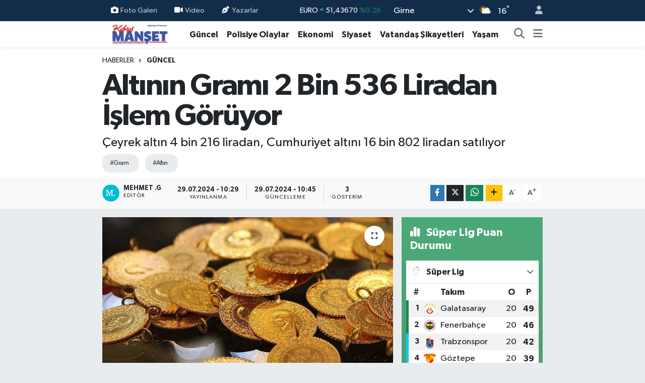

--- FILE ---
content_type: text/html;charset=UTF-8
request_url: https://www.kibrismanset.com/altinin-grami-2-bin-536-liradan-islem-goruyor
body_size: 23321
content:
<!DOCTYPE html>
<html lang="tr" data-theme="flow">
<head>
<link rel="dns-prefetch" href="//www.kibrismanset.com">
<link rel="dns-prefetch" href="//kibrismansetcom.teimg.com">
<link rel="dns-prefetch" href="//static.tebilisim.com">
<link rel="dns-prefetch" href="//www.googletagmanager.com">
<link rel="dns-prefetch" href="//www.facebook.com">
<link rel="dns-prefetch" href="//www.w3.org">
<link rel="dns-prefetch" href="//x.com">
<link rel="dns-prefetch" href="//api.whatsapp.com">
<link rel="dns-prefetch" href="//www.linkedin.com">
<link rel="dns-prefetch" href="//pinterest.com">
<link rel="dns-prefetch" href="//t.me">
<link rel="dns-prefetch" href="//media.api-sports.io">
<link rel="dns-prefetch" href="//facebook.com">
<link rel="dns-prefetch" href="//tebilisim.com">
<link rel="dns-prefetch" href="//www.google.com">

    <meta charset="utf-8">
<title>Altının Gramı 2 Bin 536 Liradan İşlem Görüyor - Kıbrıs Manşet - Kıbrıs Haber, KKTC Son Dakika, KIBRIS Gündem, Kıbrıs Gazetesi, Haber KKTC</title>
<meta name="description" content="Çeyrek altın 4 bin 216 liradan, Cumhuriyet altını 16 bin 802 liradan satılıyor">
<meta name="keywords" content="gram, Altın">
<link rel="canonical" href="https://www.kibrismanset.com/altinin-grami-2-bin-536-liradan-islem-goruyor">
<meta name="viewport" content="width=device-width,initial-scale=1">
<meta name="X-UA-Compatible" content="IE=edge">
<meta name="robots" content="max-image-preview:large">
<meta name="theme-color" content="#122d4a">
<meta name="title" content="Altının Gramı 2 Bin 536 Liradan İşlem Görüyor">
<meta name="articleSection" content="news">
<meta name="datePublished" content="2024-07-29T10:29:00+03:00">
<meta name="dateModified" content="2024-07-29T10:45:42+03:00">
<link rel="amphtml" href="https://www.kibrismanset.com/altinin-grami-2-bin-536-liradan-islem-goruyor/amp">
<meta property="og:site_name" content="Kıbrıs Haber, KKTC Son Dakika, KIBRIS Gündem, Kıbrıs Gazetesi, Haber KKTC, Manşetler">
<meta property="og:title" content="Altının Gramı 2 Bin 536 Liradan İşlem Görüyor">
<meta property="og:description" content="Çeyrek altın 4 bin 216 liradan, Cumhuriyet altını 16 bin 802 liradan satılıyor">
<meta property="og:url" content="https://www.kibrismanset.com/altinin-grami-2-bin-536-liradan-islem-goruyor">
<meta property="og:image" content="https://kibrismansetcom.teimg.com/kibrismanset-com/uploads/2024/07/altinin-grami-2-bin-536-liradan-islem-goruyor.jpg">
<meta property="og:type" content="article">
<meta property="og:article:published_time" content="2024-07-29T10:29:00+03:00">
<meta property="og:article:modified_time" content="2024-07-29T10:45:42+03:00">
<meta name="twitter:card" content="summary_large_image">
<meta name="twitter:title" content="Altının Gramı 2 Bin 536 Liradan İşlem Görüyor">
<meta name="twitter:description" content="Çeyrek altın 4 bin 216 liradan, Cumhuriyet altını 16 bin 802 liradan satılıyor">
<meta name="twitter:image" content="https://kibrismansetcom.teimg.com/kibrismanset-com/uploads/2024/07/altinin-grami-2-bin-536-liradan-islem-goruyor.jpg">
<meta name="twitter:url" content="https://www.kibrismanset.com/altinin-grami-2-bin-536-liradan-islem-goruyor">
<link rel="manifest" href="https://www.kibrismanset.com/manifest.json?v=6.6.4" />
<link rel="preload" href="https://static.tebilisim.com/flow/assets/css/font-awesome/fa-solid-900.woff2" as="font" type="font/woff2" crossorigin />
<link rel="preload" href="https://static.tebilisim.com/flow/assets/css/font-awesome/fa-brands-400.woff2" as="font" type="font/woff2" crossorigin />
<link rel="preload" href="https://static.tebilisim.com/flow/assets/css/weather-icons/font/weathericons-regular-webfont.woff2" as="font" type="font/woff2" crossorigin />
<link rel="preload" href="https://static.tebilisim.com/flow/vendor/te/fonts/gibson/Gibson-Bold.woff2" as="font" type="font/woff2" crossorigin />
<link rel="preload" href="https://static.tebilisim.com/flow/vendor/te/fonts/gibson/Gibson-BoldItalic.woff2" as="font" type="font/woff2" crossorigin />
<link rel="preload" href="https://static.tebilisim.com/flow/vendor/te/fonts/gibson/Gibson-Italic.woff2" as="font" type="font/woff2" crossorigin />
<link rel="preload" href="https://static.tebilisim.com/flow/vendor/te/fonts/gibson/Gibson-Light.woff2" as="font" type="font/woff2" crossorigin />
<link rel="preload" href="https://static.tebilisim.com/flow/vendor/te/fonts/gibson/Gibson-LightItalic.woff2" as="font" type="font/woff2" crossorigin />
<link rel="preload" href="https://static.tebilisim.com/flow/vendor/te/fonts/gibson/Gibson-SemiBold.woff2" as="font" type="font/woff2" crossorigin />
<link rel="preload" href="https://static.tebilisim.com/flow/vendor/te/fonts/gibson/Gibson-SemiBoldItalic.woff2" as="font" type="font/woff2" crossorigin />
<link rel="preload" href="https://static.tebilisim.com/flow/vendor/te/fonts/gibson/Gibson.woff2" as="font" type="font/woff2" crossorigin />


<link rel="preload" as="style" href="https://static.tebilisim.com/flow/vendor/te/fonts/gibson.css?v=6.6.4">
<link rel="stylesheet" href="https://static.tebilisim.com/flow/vendor/te/fonts/gibson.css?v=6.6.4">

<style>:root {
        --te-link-color: #333;
        --te-link-hover-color: #000;
        --te-font: "Gibson";
        --te-secondary-font: "Gibson";
        --te-h1-font-size: 60px;
        --te-color: #122d4a;
        --te-hover-color: #194c82;
        --mm-ocd-width: 85%!important; /*  Mobil Menü Genişliği */
        --swiper-theme-color: var(--te-color)!important;
        --header-13-color: #ffc107;
    }</style><link rel="preload" as="style" href="https://static.tebilisim.com/flow/assets/vendor/bootstrap/css/bootstrap.min.css?v=6.6.4">
<link rel="stylesheet" href="https://static.tebilisim.com/flow/assets/vendor/bootstrap/css/bootstrap.min.css?v=6.6.4">
<link rel="preload" as="style" href="https://static.tebilisim.com/flow/assets/css/app6.6.4.min.css">
<link rel="stylesheet" href="https://static.tebilisim.com/flow/assets/css/app6.6.4.min.css">



<script type="application/ld+json">{"@context":"https:\/\/schema.org","@type":"WebSite","url":"https:\/\/www.kibrismanset.com","potentialAction":{"@type":"SearchAction","target":"https:\/\/www.kibrismanset.com\/arama?q={query}","query-input":"required name=query"}}</script>

<script type="application/ld+json">{"@context":"https:\/\/schema.org","@type":"NewsMediaOrganization","url":"https:\/\/www.kibrismanset.com","name":"K\u0131br\u0131s Man\u015fet","logo":"https:\/\/kibrismansetcom.teimg.com\/kibrismanset-com\/images\/banner\/km_site.jpg","sameAs":["https:\/\/www.facebook.com\/https:\/\/www.facebook.com\/kibrismanset1"]}</script>

<script type="application/ld+json">{"@context":"https:\/\/schema.org","@graph":[{"@type":"SiteNavigationElement","name":"Ana Sayfa","url":"https:\/\/www.kibrismanset.com","@id":"https:\/\/www.kibrismanset.com"},{"@type":"SiteNavigationElement","name":"Ya\u015fam","url":"https:\/\/www.kibrismanset.com\/yasam","@id":"https:\/\/www.kibrismanset.com\/yasam"},{"@type":"SiteNavigationElement","name":"G\u00fcncel","url":"https:\/\/www.kibrismanset.com\/guncel","@id":"https:\/\/www.kibrismanset.com\/guncel"},{"@type":"SiteNavigationElement","name":"K\u00fclt\u00fcr & Sanat","url":"https:\/\/www.kibrismanset.com\/kultur-sanat","@id":"https:\/\/www.kibrismanset.com\/kultur-sanat"},{"@type":"SiteNavigationElement","name":"Magazin","url":"https:\/\/www.kibrismanset.com\/magazin","@id":"https:\/\/www.kibrismanset.com\/magazin"},{"@type":"SiteNavigationElement","name":"G\u00fcney K\u0131br\u0131s","url":"https:\/\/www.kibrismanset.com\/guney-kibris","@id":"https:\/\/www.kibrismanset.com\/guney-kibris"},{"@type":"SiteNavigationElement","name":"Bilim & Teknoloji","url":"https:\/\/www.kibrismanset.com\/bilim-teknoloji","@id":"https:\/\/www.kibrismanset.com\/bilim-teknoloji"},{"@type":"SiteNavigationElement","name":"D\u00fcnya","url":"https:\/\/www.kibrismanset.com\/dunya","@id":"https:\/\/www.kibrismanset.com\/dunya"},{"@type":"SiteNavigationElement","name":"Siyaset","url":"https:\/\/www.kibrismanset.com\/siyaset","@id":"https:\/\/www.kibrismanset.com\/siyaset"},{"@type":"SiteNavigationElement","name":"Emlak","url":"https:\/\/www.kibrismanset.com\/emlak","@id":"https:\/\/www.kibrismanset.com\/emlak"},{"@type":"SiteNavigationElement","name":"Otomobil","url":"https:\/\/www.kibrismanset.com\/otomobil","@id":"https:\/\/www.kibrismanset.com\/otomobil"},{"@type":"SiteNavigationElement","name":"Ekonomi","url":"https:\/\/www.kibrismanset.com\/ekonomi","@id":"https:\/\/www.kibrismanset.com\/ekonomi"},{"@type":"SiteNavigationElement","name":"T\u00fcrkiye","url":"https:\/\/www.kibrismanset.com\/turkiye","@id":"https:\/\/www.kibrismanset.com\/turkiye"},{"@type":"SiteNavigationElement","name":"Medya Alemi","url":"https:\/\/www.kibrismanset.com\/medya-alemi","@id":"https:\/\/www.kibrismanset.com\/medya-alemi"},{"@type":"SiteNavigationElement","name":"Sa\u011fl\u0131k","url":"https:\/\/www.kibrismanset.com\/saglik","@id":"https:\/\/www.kibrismanset.com\/saglik"},{"@type":"SiteNavigationElement","name":"Anne, \u00c7ocuk ve Bebek Sa\u011fl\u0131\u011f\u0131","url":"https:\/\/www.kibrismanset.com\/anne-cocuk-ve-bebek-sagligi","@id":"https:\/\/www.kibrismanset.com\/anne-cocuk-ve-bebek-sagligi"},{"@type":"SiteNavigationElement","name":"\u0130lgin\u00e7","url":"https:\/\/www.kibrismanset.com\/ilginc","@id":"https:\/\/www.kibrismanset.com\/ilginc"},{"@type":"SiteNavigationElement","name":"\u00e7ocuk ve gen\u00e7","url":"https:\/\/www.kibrismanset.com\/cocuk-ve-genc","@id":"https:\/\/www.kibrismanset.com\/cocuk-ve-genc"},{"@type":"SiteNavigationElement","name":"E\u011fitim","url":"https:\/\/www.kibrismanset.com\/egitim","@id":"https:\/\/www.kibrismanset.com\/egitim"},{"@type":"SiteNavigationElement","name":"Kad\u0131n","url":"https:\/\/www.kibrismanset.com\/kadin","@id":"https:\/\/www.kibrismanset.com\/kadin"},{"@type":"SiteNavigationElement","name":"Faydal\u0131 Bilgiler","url":"https:\/\/www.kibrismanset.com\/faydali-bilgiler","@id":"https:\/\/www.kibrismanset.com\/faydali-bilgiler"},{"@type":"SiteNavigationElement","name":"Cinsel Ya\u015fam","url":"https:\/\/www.kibrismanset.com\/cinsel-yasam","@id":"https:\/\/www.kibrismanset.com\/cinsel-yasam"},{"@type":"SiteNavigationElement","name":"Yemek","url":"https:\/\/www.kibrismanset.com\/yemek","@id":"https:\/\/www.kibrismanset.com\/yemek"},{"@type":"SiteNavigationElement","name":"Polisiye Olaylar","url":"https:\/\/www.kibrismanset.com\/polisiye-olaylar","@id":"https:\/\/www.kibrismanset.com\/polisiye-olaylar"},{"@type":"SiteNavigationElement","name":"Vatanda\u015f \u015eikayetleri","url":"https:\/\/www.kibrismanset.com\/vatandas-sikayetleri","@id":"https:\/\/www.kibrismanset.com\/vatandas-sikayetleri"},{"@type":"SiteNavigationElement","name":"Her G\u00fcn Bir F\u0131kra","url":"https:\/\/www.kibrismanset.com\/her-gun-bir-fikra","@id":"https:\/\/www.kibrismanset.com\/her-gun-bir-fikra"},{"@type":"SiteNavigationElement","name":"Nostaljik Haberler","url":"https:\/\/www.kibrismanset.com\/nostaljik-haberler","@id":"https:\/\/www.kibrismanset.com\/nostaljik-haberler"},{"@type":"SiteNavigationElement","name":"K\u0131br\u0131s'l\u0131 Sanat\u00e7\u0131lar\u0131n Eserleri","url":"https:\/\/www.kibrismanset.com\/kibrisli-sanatcilarin-eserleri","@id":"https:\/\/www.kibrismanset.com\/kibrisli-sanatcilarin-eserleri"},{"@type":"SiteNavigationElement","name":"Hayat\u0131n \u0130\u00e7inden","url":"https:\/\/www.kibrismanset.com\/hayatin-icinden","@id":"https:\/\/www.kibrismanset.com\/hayatin-icinden"},{"@type":"SiteNavigationElement","name":"Bur\u00e7lar","url":"https:\/\/www.kibrismanset.com\/burclar","@id":"https:\/\/www.kibrismanset.com\/burclar"},{"@type":"SiteNavigationElement","name":"Seyahat","url":"https:\/\/www.kibrismanset.com\/seyahat","@id":"https:\/\/www.kibrismanset.com\/seyahat"},{"@type":"SiteNavigationElement","name":"G\u00fcndem","url":"https:\/\/www.kibrismanset.com\/gundem","@id":"https:\/\/www.kibrismanset.com\/gundem"},{"@type":"SiteNavigationElement","name":"N\u00f6bet\u00e7i Eczaneler","url":"https:\/\/www.kibrismanset.com\/nobetci-eczaneler","@id":"https:\/\/www.kibrismanset.com\/nobetci-eczaneler"},{"@type":"SiteNavigationElement","name":"K\u0131br\u0131s Eczaneler Listesi","url":"https:\/\/www.kibrismanset.com\/kibris-eczaneler-listesi","@id":"https:\/\/www.kibrismanset.com\/kibris-eczaneler-listesi"},{"@type":"SiteNavigationElement","name":"K\u0131br\u0131s Eski ve Yeni K\u00f6y \u0130simleri","url":"https:\/\/www.kibrismanset.com\/kibris-eski-ve-yeni-koy-isimleri","@id":"https:\/\/www.kibrismanset.com\/kibris-eski-ve-yeni-koy-isimleri"},{"@type":"SiteNavigationElement","name":"\u0130leti\u015fim","url":"https:\/\/www.kibrismanset.com\/iletisim","@id":"https:\/\/www.kibrismanset.com\/iletisim"},{"@type":"SiteNavigationElement","name":"Gizlilik S\u00f6zle\u015fmesi","url":"https:\/\/www.kibrismanset.com\/gizlilik-sozlesmesi","@id":"https:\/\/www.kibrismanset.com\/gizlilik-sozlesmesi"},{"@type":"SiteNavigationElement","name":"Yazarlar","url":"https:\/\/www.kibrismanset.com\/yazarlar","@id":"https:\/\/www.kibrismanset.com\/yazarlar"},{"@type":"SiteNavigationElement","name":"Foto Galeri","url":"https:\/\/www.kibrismanset.com\/foto-galeri","@id":"https:\/\/www.kibrismanset.com\/foto-galeri"},{"@type":"SiteNavigationElement","name":"Video Galeri","url":"https:\/\/www.kibrismanset.com\/video","@id":"https:\/\/www.kibrismanset.com\/video"},{"@type":"SiteNavigationElement","name":"Biyografiler","url":"https:\/\/www.kibrismanset.com\/biyografi","@id":"https:\/\/www.kibrismanset.com\/biyografi"},{"@type":"SiteNavigationElement","name":"Firma Rehberi","url":"https:\/\/www.kibrismanset.com\/rehber","@id":"https:\/\/www.kibrismanset.com\/rehber"},{"@type":"SiteNavigationElement","name":"Seri \u0130lanlar","url":"https:\/\/www.kibrismanset.com\/ilan","@id":"https:\/\/www.kibrismanset.com\/ilan"},{"@type":"SiteNavigationElement","name":"Vefatlar","url":"https:\/\/www.kibrismanset.com\/vefat","@id":"https:\/\/www.kibrismanset.com\/vefat"},{"@type":"SiteNavigationElement","name":"R\u00f6portajlar","url":"https:\/\/www.kibrismanset.com\/roportaj","@id":"https:\/\/www.kibrismanset.com\/roportaj"},{"@type":"SiteNavigationElement","name":"Anketler","url":"https:\/\/www.kibrismanset.com\/anketler","@id":"https:\/\/www.kibrismanset.com\/anketler"},{"@type":"SiteNavigationElement","name":"Arnavutk\u00f6y Bug\u00fcn, Yar\u0131n ve 1 Haftal\u0131k Hava Durumu Tahmini","url":"https:\/\/www.kibrismanset.com\/arnavutkoy-hava-durumu","@id":"https:\/\/www.kibrismanset.com\/arnavutkoy-hava-durumu"},{"@type":"SiteNavigationElement","name":"Arnavutk\u00f6y Namaz Vakitleri","url":"https:\/\/www.kibrismanset.com\/arnavutkoy-namaz-vakitleri","@id":"https:\/\/www.kibrismanset.com\/arnavutkoy-namaz-vakitleri"},{"@type":"SiteNavigationElement","name":"Puan Durumu ve Fikst\u00fcr","url":"https:\/\/www.kibrismanset.com\/futbol\/st-super-lig-puan-durumu-ve-fikstur","@id":"https:\/\/www.kibrismanset.com\/futbol\/st-super-lig-puan-durumu-ve-fikstur"}]}</script>

<script type="application/ld+json">{"@context":"https:\/\/schema.org","@type":"BreadcrumbList","itemListElement":[{"@type":"ListItem","position":1,"item":{"@type":"Thing","@id":"https:\/\/www.kibrismanset.com","name":"Haberler"}}]}</script>
<script type="application/ld+json">{"@context":"https:\/\/schema.org","@type":"NewsArticle","headline":"Alt\u0131n\u0131n Gram\u0131 2 Bin 536 Liradan \u0130\u015flem G\u00f6r\u00fcyor","articleSection":"G\u00fcncel","dateCreated":"2024-07-29T10:29:00+03:00","datePublished":"2024-07-29T10:29:00+03:00","dateModified":"2024-07-29T10:45:42+03:00","wordCount":394,"genre":"news","mainEntityOfPage":{"@type":"WebPage","@id":"https:\/\/www.kibrismanset.com\/altinin-grami-2-bin-536-liradan-islem-goruyor"},"articleBody":"<p><span>\u00c7eyrek alt\u0131n 4 bin 216 liradan, Cumhuriyet alt\u0131n\u0131 16 bin 802 liradan sat\u0131l\u0131yor<\/span><\/p>\r\n\r\n<p>Alt\u0131n\u0131n gram\u0131, haftaya y\u00fckseli\u015fle ba\u015flamas\u0131n\u0131n ard\u0131ndan 2 bin 536 liradan i\u015flem g\u00f6r\u00fcyor.<\/p>\r\n\r\n<p><\/p>\r\n\r\n<p>Cuma ons fiyat\u0131ndaki y\u00fckseli\u015fe paralel hareket eden alt\u0131n\u0131n gram fiyat\u0131, g\u00fcn\u00fc \u00f6nceki kapan\u0131\u015f\u0131na g\u00f6re y\u00fczde 0,72 art\u0131\u015fla 2 bin 528 liradan tamamlad\u0131.<\/p>\r\n\r\n<p>Alt\u0131n\u0131n gram fiyat\u0131, haftan\u0131n ilk i\u015flem g\u00fcn\u00fcne de y\u00fckseli\u015fle ba\u015flamas\u0131n\u0131n ard\u0131ndan saat 10.10 itibar\u0131yla \u00f6nceki kapan\u0131\u015f\u0131na g\u00f6re y\u00fczde 0,31 art\u0131\u015fla 2 bin 536 lira seviyesinde bulunuyor. Ayn\u0131 dakikalar itibar\u0131yla \u00e7eyrek alt\u0131n 4 bin 216 liradan ve Cumhuriyet alt\u0131n\u0131 16 bin 802 liradan sat\u0131l\u0131yor.<\/p>\r\n\r\n<p>Alt\u0131n\u0131n ons fiyat\u0131, cuma y\u00fckseli\u015f e\u011filiminde hareket ederek g\u00fcn\u00fc \u00f6nceki kapan\u0131\u015f\u0131n\u0131n y\u00fczde 0,95 \u00fcst\u00fcnde 2 bin 387 dolardan tamamlarken, \u015fu s\u0131ralarda \u00f6nceki kapan\u0131\u015f\u0131na g\u00f6re y\u00fczde 0,16 art\u0131\u015fla 2 bin 391 dolardan i\u015flem g\u00f6r\u00fcyor.<\/p>\r\n\r\n<p>ABD'de ekonomik aktivitenin endi\u015fe edildi\u011fi kadar g\u00fc\u00e7 kaybetmeden enflasyonist bask\u0131lar\u0131n azalmas\u0131, \"yumu\u015fak ini\u015f\" senaryolar\u0131n\u0131n \u00f6ne \u00e7\u0131kmas\u0131n\u0131 sa\u011flarken, risk i\u015ftah\u0131n\u0131 da besliyor.<\/p>\r\n\r\n<p>ABD Merkez Bankas\u0131n\u0131n (Fed) bu hafta politika faizini son kez y\u00fczde 5,25-5,50 seviyesinde sabit b\u0131rakaca\u011f\u0131na kesin g\u00f6z\u00fcyle bak\u0131l\u0131rken, politika metni, ekonomik projeksiyonlar ve Fed Ba\u015fkan\u0131 Jerome Powell'\u0131n a\u00e7\u0131klamalar\u0131ndan al\u0131nacak sinyallerin varl\u0131k fiyatlar\u0131n\u0131n y\u00f6n\u00fc \u00fczerinde belirleyici olmas\u0131 bekleniyor.<\/p>\r\n\r\n<p>Para piyasalar\u0131ndaki fiyatlamalar Fed'in y\u0131l\u0131n geri kalan\u0131nda 3 kez faiz indirimine gidebilece\u011fini g\u00f6sterirken, Fed'den al\u0131nacak sinyallerin yan\u0131 s\u0131ra cuma g\u00fcn\u00fc a\u00e7\u0131klanacak istihdam raporundaki verilerin bankan\u0131n faiz indirimi konusundaki soru i\u015faretlerini azaltabilece\u011fi \u00f6ng\u00f6r\u00fcl\u00fcyor.<\/p>\r\n\r\n<p>Bu geli\u015fmelerle tahvil piyasalar\u0131 haftaya al\u0131\u015f a\u011f\u0131rl\u0131kl\u0131 bir seyirle ba\u015flarken, ABD'nin 10 y\u0131ll\u0131k tahvil faizi, \u015fu s\u0131ralarda y\u00fczde 4,18'e geriledi. Analistler, tahvil faizlerindeki gerilemelerin ba\u015fta alt\u0131n\u0131n olmak \u00fczere emtia fiyatlar\u0131ndaki y\u00fckseli\u015fi destekledi\u011fini s\u00f6yledi.<\/p>\r\n\r\n<p>Bug\u00fcn ABD'de Dallas Fed imalat sanayi endeksi verisi ile ABD ba\u015fkanl\u0131k se\u00e7imlerine ili\u015fkin haber ak\u0131\u015f\u0131n\u0131n takip edilece\u011fini belirten analistler, teknik a\u00e7\u0131dan alt\u0131n\u0131n ons fiyat\u0131nda 2 bin 360 dolar seviyesinin destek, 2 bin 400 seviyesinin ise diren\u00e7 konumunda oldu\u011funu kaydetti.<\/p>","description":"\u00c7eyrek alt\u0131n 4 bin 216 liradan, Cumhuriyet alt\u0131n\u0131 16 bin 802 liradan sat\u0131l\u0131yor","inLanguage":"tr-TR","keywords":["gram","Alt\u0131n"],"image":{"@type":"ImageObject","url":"https:\/\/kibrismansetcom.teimg.com\/crop\/1280x720\/kibrismanset-com\/uploads\/2024\/07\/altinin-grami-2-bin-536-liradan-islem-goruyor.jpg","width":"1280","height":"720","caption":"Alt\u0131n\u0131n Gram\u0131 2 Bin 536 Liradan \u0130\u015flem G\u00f6r\u00fcyor"},"publishingPrinciples":"https:\/\/www.kibrismanset.com\/gizlilik-sozlesmesi","isFamilyFriendly":"http:\/\/schema.org\/True","isAccessibleForFree":"http:\/\/schema.org\/True","publisher":{"@type":"Organization","name":"K\u0131br\u0131s Man\u015fet","image":"https:\/\/kibrismansetcom.teimg.com\/kibrismanset-com\/images\/banner\/km_site.jpg","logo":{"@type":"ImageObject","url":"https:\/\/kibrismansetcom.teimg.com\/kibrismanset-com\/images\/banner\/km_site.jpg","width":"640","height":"375"}},"author":{"@type":"Person","name":"Mehmet .G","honorificPrefix":"","jobTitle":"","url":null}}</script>





<style>
.mega-menu {z-index: 9999 !important;}
@media screen and (min-width: 1620px) {
    .container {width: 1280px!important; max-width: 1280px!important;}
    #ad_36 {margin-right: 15px !important;}
    #ad_9 {margin-left: 15px !important;}
}

@media screen and (min-width: 1325px) and (max-width: 1620px) {
    .container {width: 1100px!important; max-width: 1100px!important;}
    #ad_36 {margin-right: 100px !important;}
    #ad_9 {margin-left: 100px !important;}
}
@media screen and (min-width: 1295px) and (max-width: 1325px) {
    .container {width: 990px!important; max-width: 990px!important;}
    #ad_36 {margin-right: 165px !important;}
    #ad_9 {margin-left: 165px !important;}
}
@media screen and (min-width: 1200px) and (max-width: 1295px) {
    .container {width: 900px!important; max-width: 900px!important;}
    #ad_36 {margin-right: 210px !important;}
    #ad_9 {margin-left: 210px !important;}

}
</style>
<script async src="https://www.googletagmanager.com/gtag/js?id=G-S2TW5V19EH"></script>
<script>
  window.dataLayer = window.dataLayer || [];
  function gtag(){dataLayer.push(arguments);}
  gtag('js', new Date());

  gtag('config', 'G-S2TW5V19EH');
</script>






</head>




<body class="d-flex flex-column min-vh-100">

    
    

    <header class="header-4">
    <div class="top-header d-none d-lg-block">
        <div class="container">
            <div class="d-flex justify-content-between align-items-center">

                <ul  class="top-menu nav small sticky-top">
        <li class="nav-item   ">
        <a href="/foto-galeri" class="nav-link pe-3" target="_self" title="Foto Galeri"><i class="fa fa-camera me-1 text-light mr-1"></i>Foto Galeri</a>
        
    </li>
        <li class="nav-item   ">
        <a href="/video" class="nav-link pe-3" target="_self" title="Video"><i class="fa fa-video me-1 text-light mr-1"></i>Video</a>
        
    </li>
        <li class="nav-item   ">
        <a href="/yazarlar" class="nav-link pe-3" target="_self" title="Yazarlar"><i class="fa fa-pen-nib me-1 text-light mr-1"></i>Yazarlar</a>
        
    </li>
    </ul>


                                    <div class="position-relative overflow-hidden ms-auto text-end" style="height: 36px;">
                        <!-- PİYASALAR -->
        <div class="newsticker mini small">
        <ul class="newsticker__list list-unstyled" data-header="4">
            <li class="newsticker__item col dolar">DOLAR
                <span class="text-success"><i class="fa fa-caret-up"></i></span>
                <span class="value">43,49610</span>
                <span class="text-success">%0.04</span>
            </li>
            <li class="newsticker__item col euro">EURO
                <span class="text-success"><i class="fa fa-caret-up"></i></span>
                <span class="value">51,43670</span>
                <span class="text-success">%0.26</span>
            </li>
            <li class="newsticker__item col euro">STERLİN
                <span class="text-success"><i class="fa fa-caret-up"></i></span>
                <span class="value">59,57880</span>
                <span class="text-success">%0.2</span>
            </li>
            <li class="newsticker__item col altin">G.ALTIN
                <span class="text-success"><i class="fa fa-caret-up"></i></span>
                <span class="value">6901,37000</span>
                <span class="text-success">%5.49</span>
            </li>
            <li class="newsticker__item col bist">BİST100
                <span class="text-success"><i class="fa fa-caret-up"></i></span>
                <span class="value">13.864,00</span>
                <span class="text-success">%178</span>
            </li>
            <li class="newsticker__item col btc">BITCOIN
                <span class="text-success"><i class="fa fa-caret-up"></i></span>
                <span class="value">78.768,66</span>
                <span class="text-success">%2.56</span>
            </li>
        </ul>
    </div>
    

                    </div>
                    <div class="d-flex justify-content-end align-items-center text-light ms-4 weather-widget mini">
                        <!-- HAVA DURUMU -->

<input type="hidden" name="widget_setting_weathercity" value="35.29919400,33.23632460" />

            <div class="weather d-none d-xl-block me-2" data-header="4">
            <div class="custom-selectbox text-white" onclick="toggleDropdown(this)" style="width: 100%">
    <div class="d-flex justify-content-between align-items-center">
        <span style="">Girne</span>
        <i class="fas fa-chevron-down" style="font-size: 14px"></i>
    </div>
    <ul class="bg-white text-dark overflow-widget" style="min-height: 100px; max-height: 300px">
                        <li>
            <a href="https://www.kibrismanset.com/baf-hava-durumu" title="Baf Hava Durumu" class="text-dark">
                Baf
            </a>
        </li>
                        <li>
            <a href="https://www.kibrismanset.com/dipkarpaz-hava-durumu" title="Dipkarpaz Hava Durumu" class="text-dark">
                Dipkarpaz
            </a>
        </li>
                        <li>
            <a href="https://www.kibrismanset.com/gazimagusa-hava-durumu" title="Gazimağusa Hava Durumu" class="text-dark">
                Gazimağusa
            </a>
        </li>
                        <li>
            <a href="https://www.kibrismanset.com/girne-hava-durumu" title="Girne Hava Durumu" class="text-dark">
                Girne
            </a>
        </li>
                        <li>
            <a href="https://www.kibrismanset.com/guzelyurt-hava-durumu" title="Güzelyurt Hava Durumu" class="text-dark">
                Güzelyurt
            </a>
        </li>
                        <li>
            <a href="https://www.kibrismanset.com/iskele-hava-durumu" title="İskele Hava Durumu" class="text-dark">
                İskele
            </a>
        </li>
                        <li>
            <a href="https://www.kibrismanset.com/larnaka-hava-durumu" title="Larnaka Hava Durumu" class="text-dark">
                Larnaka
            </a>
        </li>
                        <li>
            <a href="https://www.kibrismanset.com/lefke-hava-durumu" title="Lefke Hava Durumu" class="text-dark">
                Lefke
            </a>
        </li>
                        <li>
            <a href="https://www.kibrismanset.com/lefkosa-hava-durumu" title="Lefkoşa Hava Durumu" class="text-dark">
                Lefkoşa
            </a>
        </li>
                        <li>
            <a href="https://www.kibrismanset.com/limasol-hava-durumu" title="Limasol Hava Durumu" class="text-dark">
                Limasol
            </a>
        </li>
            </ul>
</div>

        </div>
        <div class="d-none d-xl-block" data-header="4">
            <span class="lead me-2">
                <img src="//cdn.weatherapi.com/weather/64x64/day/116.png" class="condition" width="26" height="26" alt="16" />
            </span>
            <span class="degree text-white">16</span><sup class="text-white">°</sup>
        </div>
    
<div data-location='{"city":"TUXX0014"}' class="d-none"></div>


                    </div>
                                <ul class="nav ms-4">
                    <li class="nav-item ms-2"><a class="nav-link pe-0" href="/member/login" title="Üyelik Girişi" target="_blank"><i class="fa fa-user"></i></a></li>
                </ul>
            </div>
        </div>
    </div>
    <nav class="main-menu navbar navbar-expand-lg bg-white shadow-sm py-1">
        <div class="container">
            <div class="d-lg-none">
                <a href="#menu" title="Ana Menü"><i class="fa fa-bars fa-lg"></i></a>
            </div>
            <div>
                                <a class="navbar-brand me-0" href="/" title="Kıbrıs Haber, KKTC Son Dakika, KIBRIS Gündem, Kıbrıs Gazetesi, Haber KKTC, Manşetler">
                    <img src="https://kibrismansetcom.teimg.com/kibrismanset-com/images/banner/km_site.jpg" alt="Kıbrıs Haber, KKTC Son Dakika, KIBRIS Gündem, Kıbrıs Gazetesi, Haber KKTC, Manşetler" width="150" height="40" class="light-mode img-fluid flow-logo">
<img src="https://kibrismansetcom.teimg.com/kibrismanset-com/images/banner/km_site.jpg" alt="Kıbrıs Haber, KKTC Son Dakika, KIBRIS Gündem, Kıbrıs Gazetesi, Haber KKTC, Manşetler" width="150" height="40" class="dark-mode img-fluid flow-logo d-none">

                </a>
                            </div>
            <div class="d-none d-lg-block">
                <ul  class="nav fw-semibold">
        <li class="nav-item   ">
        <a href="/guncel" class="nav-link nav-link text-dark" target="_self" title="Güncel">Güncel</a>
        
    </li>
        <li class="nav-item   ">
        <a href="/polisiye-olaylar" class="nav-link nav-link text-dark" target="_self" title="Polisiye Olaylar">Polisiye Olaylar</a>
        
    </li>
        <li class="nav-item   ">
        <a href="/ekonomi" class="nav-link nav-link text-dark" target="_self" title="Ekonomi">Ekonomi</a>
        
    </li>
        <li class="nav-item   ">
        <a href="/siyaset" class="nav-link nav-link text-dark" target="_self" title="Siyaset">Siyaset</a>
        
    </li>
        <li class="nav-item   ">
        <a href="/vatandas-sikayetleri" class="nav-link nav-link text-dark" target="_self" title="Vatandaş Şikayetleri">Vatandaş Şikayetleri</a>
        
    </li>
        <li class="nav-item   ">
        <a href="/yasam" class="nav-link nav-link text-dark" target="_self" title="Yaşam">Yaşam</a>
        
    </li>
    </ul>

            </div>
            <ul class="navigation-menu nav d-flex align-items-center">
                <li class="nav-item">
                    <a href="/arama" class="nav-link" title="Ara">
                        <i class="fa fa-search fa-lg text-secondary"></i>
                    </a>
                </li>
                
                <li class="nav-item dropdown d-none d-lg-block position-static">
                    <a class="nav-link p-0 ms-2 text-secondary" data-bs-toggle="dropdown" href="#" aria-haspopup="true" aria-expanded="false" title="Ana Menü"><i class="fa fa-bars fa-lg"></i></a>
                    <div class="mega-menu dropdown-menu dropdown-menu-end text-capitalize shadow-lg border-0 rounded-0">

    <div class="row g-3 small p-3">

                <div class="col">
            <div class="extra-sections bg-light p-3 border">
                <a href="https://www.kibrismanset.com/girne-nobetci-eczaneler" title="Nöbetçi Eczaneler" class="d-block border-bottom pb-2 mb-2" target="_self"><i class="fa-solid fa-capsules me-2"></i>Nöbetçi Eczaneler</a>
<a href="https://www.kibrismanset.com/girne-hava-durumu" title="Hava Durumu" class="d-block border-bottom pb-2 mb-2" target="_self"><i class="fa-solid fa-cloud-sun me-2"></i>Hava Durumu</a>
<a href="https://www.kibrismanset.com/girne-namaz-vakitleri" title="Namaz Vakitleri" class="d-block border-bottom pb-2 mb-2" target="_self"><i class="fa-solid fa-mosque me-2"></i>Namaz Vakitleri</a>
<a href="https://www.kibrismanset.com/girne-trafik-durumu" title="Trafik Durumu" class="d-block border-bottom pb-2 mb-2" target="_self"><i class="fa-solid fa-car me-2"></i>Trafik Durumu</a>
<a href="https://www.kibrismanset.com/futbol/super-lig-puan-durumu-ve-fikstur" title="Süper Lig Puan Durumu ve Fikstür" class="d-block border-bottom pb-2 mb-2" target="_self"><i class="fa-solid fa-chart-bar me-2"></i>Süper Lig Puan Durumu ve Fikstür</a>
<a href="https://www.kibrismanset.com/tum-mansetler" title="Tüm Manşetler" class="d-block border-bottom pb-2 mb-2" target="_self"><i class="fa-solid fa-newspaper me-2"></i>Tüm Manşetler</a>
<a href="https://www.kibrismanset.com/sondakika-haberleri" title="Son Dakika Haberleri" class="d-block border-bottom pb-2 mb-2" target="_self"><i class="fa-solid fa-bell me-2"></i>Son Dakika Haberleri</a>

            </div>
        </div>
        
        <div class="col">
        <a href="/dunya" class="d-block border-bottom  pb-2 mb-2" target="_self" title="Dünya">Dünya</a>
            <a href="/turkiye" class="d-block border-bottom  pb-2 mb-2" target="_self" title="Türkiye">Türkiye</a>
            <a href="/guney-kibris" class="d-block border-bottom  pb-2 mb-2" target="_self" title="Güney Kıbrıs">Güney Kıbrıs</a>
            <a href="/saglik" class="d-block border-bottom  pb-2 mb-2" target="_self" title="Sağlık">Sağlık</a>
            <a href="/bilim-teknoloji" class="d-block border-bottom  pb-2 mb-2" target="_self" title="Bilim &amp; Teknoloji">Bilim &amp; Teknoloji</a>
            <a href="/magazin" class="d-block border-bottom  pb-2 mb-2" target="_self" title="Magazin">Magazin</a>
            <a href="/seyahat" class="d-block  pb-2 mb-2" target="_self" title="Seyahat">Seyahat</a>
        </div><div class="col">
            <a href="/yemek" class="d-block border-bottom  pb-2 mb-2" target="_self" title="Yemek">Yemek</a>
            <a href="/her-gun-bir-fikra" class="d-block border-bottom  pb-2 mb-2" target="_self" title="Her Gün Bir Fıkra">Her Gün Bir Fıkra</a>
            <a href="/cinsel-yasam" class="d-block border-bottom  pb-2 mb-2" target="_self" title="Cinsel Yaşam">Cinsel Yaşam</a>
            <a href="/faydali-bilgiler" class="d-block border-bottom  pb-2 mb-2" target="_self" title="Faydalı Bilgiler">Faydalı Bilgiler</a>
            <a href="/medya-alemi" class="d-block border-bottom  pb-2 mb-2" target="_self" title="Medya Alemi">Medya Alemi</a>
            <a href="/emlak" class="d-block border-bottom  pb-2 mb-2" target="_self" title="Emlak">Emlak</a>
            <a href="/ilginc" class="d-block  pb-2 mb-2" target="_self" title="İlginç">İlginç</a>
        </div><div class="col">
            <a href="/otomobil" class="d-block border-bottom  pb-2 mb-2" target="_self" title="Otomobil">Otomobil</a>
            <a href="/kultur-sanat" class="d-block border-bottom  pb-2 mb-2" target="_self" title="Kültür &amp; Sanat">Kültür &amp; Sanat</a>
            <a href="/anne-cocuk-ve-bebek-sagligi" class="d-block border-bottom  pb-2 mb-2" target="_self" title="Anne, Çocuk ve Bebek Sağlığı">Anne, Çocuk ve Bebek Sağlığı</a>
            <a href="/cocuk-ve-genc" class="d-block border-bottom  pb-2 mb-2" target="_self" title="çocuk ve genç">çocuk ve genç</a>
            <a href="/egitim" class="d-block border-bottom  pb-2 mb-2" target="_self" title="Eğitim">Eğitim</a>
            <a href="/kadin" class="d-block border-bottom  pb-2 mb-2" target="_self" title="Kadın">Kadın</a>
            <a href="/nostaljik-haberler" class="d-block  pb-2 mb-2" target="_self" title="Nostaljik Haberler">Nostaljik Haberler</a>
        </div><div class="col">
            <a href="/kibrisli-sanatcilarin-eserleri" class="d-block border-bottom  pb-2 mb-2" target="_self" title="Kıbrıs&#039;lı Sanatçıların Eserleri">Kıbrıs&#039;lı Sanatçıların Eserleri</a>
            <a href="/hayatin-icinden" class="d-block border-bottom  pb-2 mb-2" target="_self" title="Hayatın İçinden">Hayatın İçinden</a>
            <a href="/burclar" class="d-block border-bottom  pb-2 mb-2" target="_self" title="Burçlar">Burçlar</a>
        </div>


    </div>

    <div class="p-3 bg-light">
                <a class="me-3"
            href="https://www.facebook.com/https://www.facebook.com/kibrismanset1" target="_blank" rel="nofollow noreferrer noopener"><i class="fab fa-facebook me-2 text-navy"></i> Facebook</a>
                                                                                    </div>

    <div class="mega-menu-footer p-2 bg-te-color">
        <a class="dropdown-item text-white" href="/kunye" title="Künye"><i class="fa fa-id-card me-2"></i> Künye</a>
        <a class="dropdown-item text-white" href="/iletisim" title="İletişim"><i class="fa fa-envelope me-2"></i> İletişim</a>
        <a class="dropdown-item text-white" href="/rss-baglantilari" title="RSS Bağlantıları"><i class="fa fa-rss me-2"></i> RSS Bağlantıları</a>
        <a class="dropdown-item text-white" href="/member/login" title="Üyelik Girişi"><i class="fa fa-user me-2"></i> Üyelik Girişi</a>
    </div>


</div>

                </li>
            </ul>
        </div>
    </nav>
    <ul  class="mobile-categories d-lg-none list-inline bg-white">
        <li class="list-inline-item">
        <a href="/guncel" class="text-dark" target="_self" title="Güncel">
                Güncel
        </a>
    </li>
        <li class="list-inline-item">
        <a href="/polisiye-olaylar" class="text-dark" target="_self" title="Polisiye Olaylar">
                Polisiye Olaylar
        </a>
    </li>
        <li class="list-inline-item">
        <a href="/ekonomi" class="text-dark" target="_self" title="Ekonomi">
                Ekonomi
        </a>
    </li>
        <li class="list-inline-item">
        <a href="/siyaset" class="text-dark" target="_self" title="Siyaset">
                Siyaset
        </a>
    </li>
        <li class="list-inline-item">
        <a href="/vatandas-sikayetleri" class="text-dark" target="_self" title="Vatandaş Şikayetleri">
                Vatandaş Şikayetleri
        </a>
    </li>
        <li class="list-inline-item">
        <a href="/yasam" class="text-dark" target="_self" title="Yaşam">
                Yaşam
        </a>
    </li>
    </ul>


</header>






<main class="single overflow-hidden" style="min-height: 300px">

            
    
    <div class="infinite" data-show-advert="1">

    

    <div class="infinite-item d-block" data-id="409779" data-category-id="3" data-reference="TE\Archive\Models\Archive" data-json-url="/service/json/featured-infinite.json">

        

        <div class="post-header pt-3 bg-white">

    <div class="container">

        
        <nav class="meta-category d-flex justify-content-lg-start" style="--bs-breadcrumb-divider: url(&#34;data:image/svg+xml,%3Csvg xmlns='http://www.w3.org/2000/svg' width='8' height='8'%3E%3Cpath d='M2.5 0L1 1.5 3.5 4 1 6.5 2.5 8l4-4-4-4z' fill='%236c757d'/%3E%3C/svg%3E&#34;);" aria-label="breadcrumb">
        <ol class="breadcrumb mb-0">
            <li class="breadcrumb-item"><a href="https://www.kibrismanset.com" class="breadcrumb_link" target="_self">Haberler</a></li>
            <li class="breadcrumb-item active fw-bold" aria-current="page"><a href="/guncel" target="_self" class="breadcrumb_link text-dark" title="Güncel">Güncel</a></li>
        </ol>
</nav>

        <h1 class="h2 fw-bold text-lg-start headline my-2" itemprop="headline">Altının Gramı 2 Bin 536 Liradan İşlem Görüyor</h1>
        
        <h2 class="lead text-lg-start text-dark my-2 description" itemprop="description">Çeyrek altın 4 bin 216 liradan, Cumhuriyet altını 16 bin 802 liradan satılıyor</h2>
        
        <div class="news-tags">
        <a href="https://www.kibrismanset.com/haberleri/gram" title="gram" class="news-tags__link" rel="nofollow">#Gram</a>
        <a href="https://www.kibrismanset.com/haberleri/altin" title="Altın" class="news-tags__link" rel="nofollow">#Altın</a>
    </div>

    </div>

    <div class="bg-light py-1">
        <div class="container d-flex justify-content-between align-items-center">

            <div class="meta-author">
            <a href="/muhabir/4/mehmet-g" class="d-flex" title="Mehmet .G" target="_self">
            <img class="me-2 rounded-circle" width="34" height="34" src="[data-uri]"
                loading="lazy" alt="Mehmet .G">
            <div class="me-3 flex-column align-items-center justify-content-center">
                <div class="fw-bold text-dark">Mehmet .G</div>
                <div class="info text-dark">Editör</div>
            </div>
        </a>
    
    <div class="box">
    <time class="fw-bold">29.07.2024 - 10:29</time>
    <span class="info">Yayınlanma</span>
</div>
<div class="box">
    <time class="fw-bold">29.07.2024 - 10:45</time>
    <span class="info">Güncelleme</span>
</div>

    
    <div class="box">
    <span class="fw-bold">3</span>
    <span class="info text-dark">Gösterim</span>
</div>

    

</div>


            <div class="share-area justify-content-end align-items-center d-none d-lg-flex">

    <div class="mobile-share-button-container mb-2 d-block d-md-none">
    <button
        class="btn btn-primary btn-sm rounded-0 shadow-sm w-100"
        onclick="handleMobileShare(event, 'Altının Gramı 2 Bin 536 Liradan İşlem Görüyor', 'https://www.kibrismanset.com/altinin-grami-2-bin-536-liradan-islem-goruyor')"
        title="Paylaş"
    >
        <i class="fas fa-share-alt me-2"></i>Paylaş
    </button>
</div>

<div class="social-buttons-new d-none d-md-flex justify-content-between">
    <a
        href="https://www.facebook.com/sharer/sharer.php?u=https%3A%2F%2Fwww.kibrismanset.com%2Faltinin-grami-2-bin-536-liradan-islem-goruyor"
        onclick="initiateDesktopShare(event, 'facebook')"
        class="btn btn-primary btn-sm rounded-0 shadow-sm me-1"
        title="Facebook'ta Paylaş"
        data-platform="facebook"
        data-share-url="https://www.kibrismanset.com/altinin-grami-2-bin-536-liradan-islem-goruyor"
        data-share-title="Altının Gramı 2 Bin 536 Liradan İşlem Görüyor"
        rel="noreferrer nofollow noopener external"
    >
        <i class="fab fa-facebook-f"></i>
    </a>

    <a
        href="https://x.com/intent/tweet?url=https%3A%2F%2Fwww.kibrismanset.com%2Faltinin-grami-2-bin-536-liradan-islem-goruyor&text=Alt%C4%B1n%C4%B1n+Gram%C4%B1+2+Bin+536+Liradan+%C4%B0%C5%9Flem+G%C3%B6r%C3%BCyor"
        onclick="initiateDesktopShare(event, 'twitter')"
        class="btn btn-dark btn-sm rounded-0 shadow-sm me-1"
        title="X'de Paylaş"
        data-platform="twitter"
        data-share-url="https://www.kibrismanset.com/altinin-grami-2-bin-536-liradan-islem-goruyor"
        data-share-title="Altının Gramı 2 Bin 536 Liradan İşlem Görüyor"
        rel="noreferrer nofollow noopener external"
    >
        <i class="fab fa-x-twitter text-white"></i>
    </a>

    <a
        href="https://api.whatsapp.com/send?text=Alt%C4%B1n%C4%B1n+Gram%C4%B1+2+Bin+536+Liradan+%C4%B0%C5%9Flem+G%C3%B6r%C3%BCyor+-+https%3A%2F%2Fwww.kibrismanset.com%2Faltinin-grami-2-bin-536-liradan-islem-goruyor"
        onclick="initiateDesktopShare(event, 'whatsapp')"
        class="btn btn-success btn-sm rounded-0 btn-whatsapp shadow-sm me-1"
        title="Whatsapp'ta Paylaş"
        data-platform="whatsapp"
        data-share-url="https://www.kibrismanset.com/altinin-grami-2-bin-536-liradan-islem-goruyor"
        data-share-title="Altının Gramı 2 Bin 536 Liradan İşlem Görüyor"
        rel="noreferrer nofollow noopener external"
    >
        <i class="fab fa-whatsapp fa-lg"></i>
    </a>

    <div class="dropdown">
        <button class="dropdownButton btn btn-sm rounded-0 btn-warning border-none shadow-sm me-1" type="button" data-bs-toggle="dropdown" name="socialDropdownButton" title="Daha Fazla">
            <i id="icon" class="fa fa-plus"></i>
        </button>

        <ul class="dropdown-menu dropdown-menu-end border-0 rounded-1 shadow">
            <li>
                <a
                    href="https://www.linkedin.com/sharing/share-offsite/?url=https%3A%2F%2Fwww.kibrismanset.com%2Faltinin-grami-2-bin-536-liradan-islem-goruyor"
                    class="dropdown-item"
                    onclick="initiateDesktopShare(event, 'linkedin')"
                    data-platform="linkedin"
                    data-share-url="https://www.kibrismanset.com/altinin-grami-2-bin-536-liradan-islem-goruyor"
                    data-share-title="Altının Gramı 2 Bin 536 Liradan İşlem Görüyor"
                    rel="noreferrer nofollow noopener external"
                    title="Linkedin"
                >
                    <i class="fab fa-linkedin text-primary me-2"></i>Linkedin
                </a>
            </li>
            <li>
                <a
                    href="https://pinterest.com/pin/create/button/?url=https%3A%2F%2Fwww.kibrismanset.com%2Faltinin-grami-2-bin-536-liradan-islem-goruyor&description=Alt%C4%B1n%C4%B1n+Gram%C4%B1+2+Bin+536+Liradan+%C4%B0%C5%9Flem+G%C3%B6r%C3%BCyor&media="
                    class="dropdown-item"
                    onclick="initiateDesktopShare(event, 'pinterest')"
                    data-platform="pinterest"
                    data-share-url="https://www.kibrismanset.com/altinin-grami-2-bin-536-liradan-islem-goruyor"
                    data-share-title="Altının Gramı 2 Bin 536 Liradan İşlem Görüyor"
                    rel="noreferrer nofollow noopener external"
                    title="Pinterest"
                >
                    <i class="fab fa-pinterest text-danger me-2"></i>Pinterest
                </a>
            </li>
            <li>
                <a
                    href="https://t.me/share/url?url=https%3A%2F%2Fwww.kibrismanset.com%2Faltinin-grami-2-bin-536-liradan-islem-goruyor&text=Alt%C4%B1n%C4%B1n+Gram%C4%B1+2+Bin+536+Liradan+%C4%B0%C5%9Flem+G%C3%B6r%C3%BCyor"
                    class="dropdown-item"
                    onclick="initiateDesktopShare(event, 'telegram')"
                    data-platform="telegram"
                    data-share-url="https://www.kibrismanset.com/altinin-grami-2-bin-536-liradan-islem-goruyor"
                    data-share-title="Altının Gramı 2 Bin 536 Liradan İşlem Görüyor"
                    rel="noreferrer nofollow noopener external"
                    title="Telegram"
                >
                    <i class="fab fa-telegram-plane text-primary me-2"></i>Telegram
                </a>
            </li>
            <li class="border-0">
                <a class="dropdown-item" href="javascript:void(0)" onclick="printContent(event)" title="Yazdır">
                    <i class="fas fa-print text-dark me-2"></i>
                    Yazdır
                </a>
            </li>
            <li class="border-0">
                <a class="dropdown-item" href="javascript:void(0)" onclick="copyURL(event, 'https://www.kibrismanset.com/altinin-grami-2-bin-536-liradan-islem-goruyor')" rel="noreferrer nofollow noopener external" title="Bağlantıyı Kopyala">
                    <i class="fas fa-link text-dark me-2"></i>
                    Kopyala
                </a>
            </li>
        </ul>
    </div>
</div>

<script>
    var shareableModelId = 409779;
    var shareableModelClass = 'TE\\Archive\\Models\\Archive';

    function shareCount(id, model, platform, url) {
        fetch("https://www.kibrismanset.com/sharecount", {
            method: 'POST',
            headers: {
                'Content-Type': 'application/json',
                'X-CSRF-TOKEN': document.querySelector('meta[name="csrf-token"]')?.getAttribute('content')
            },
            body: JSON.stringify({ id, model, platform, url })
        }).catch(err => console.error('Share count fetch error:', err));
    }

    function goSharePopup(url, title, width = 600, height = 400) {
        const left = (screen.width - width) / 2;
        const top = (screen.height - height) / 2;
        window.open(
            url,
            title,
            `width=${width},height=${height},left=${left},top=${top},resizable=yes,scrollbars=yes`
        );
    }

    async function handleMobileShare(event, title, url) {
        event.preventDefault();

        if (shareableModelId && shareableModelClass) {
            shareCount(shareableModelId, shareableModelClass, 'native_mobile_share', url);
        }

        const isAndroidWebView = navigator.userAgent.includes('Android') && !navigator.share;

        if (isAndroidWebView) {
            window.location.href = 'androidshare://paylas?title=' + encodeURIComponent(title) + '&url=' + encodeURIComponent(url);
            return;
        }

        if (navigator.share) {
            try {
                await navigator.share({ title: title, url: url });
            } catch (error) {
                if (error.name !== 'AbortError') {
                    console.error('Web Share API failed:', error);
                }
            }
        } else {
            alert("Bu cihaz paylaşımı desteklemiyor.");
        }
    }

    function initiateDesktopShare(event, platformOverride = null) {
        event.preventDefault();
        const anchor = event.currentTarget;
        const platform = platformOverride || anchor.dataset.platform;
        const webShareUrl = anchor.href;
        const contentUrl = anchor.dataset.shareUrl || webShareUrl;

        if (shareableModelId && shareableModelClass && platform) {
            shareCount(shareableModelId, shareableModelClass, platform, contentUrl);
        }

        goSharePopup(webShareUrl, platform ? platform.charAt(0).toUpperCase() + platform.slice(1) : "Share");
    }

    function copyURL(event, urlToCopy) {
        event.preventDefault();
        navigator.clipboard.writeText(urlToCopy).then(() => {
            alert('Bağlantı panoya kopyalandı!');
        }).catch(err => {
            console.error('Could not copy text: ', err);
            try {
                const textArea = document.createElement("textarea");
                textArea.value = urlToCopy;
                textArea.style.position = "fixed";
                document.body.appendChild(textArea);
                textArea.focus();
                textArea.select();
                document.execCommand('copy');
                document.body.removeChild(textArea);
                alert('Bağlantı panoya kopyalandı!');
            } catch (fallbackErr) {
                console.error('Fallback copy failed:', fallbackErr);
            }
        });
    }

    function printContent(event) {
        event.preventDefault();

        const triggerElement = event.currentTarget;
        const contextContainer = triggerElement.closest('.infinite-item') || document;

        const header      = contextContainer.querySelector('.post-header');
        const media       = contextContainer.querySelector('.news-section .col-lg-8 .inner, .news-section .col-lg-8 .ratio, .news-section .col-lg-8 iframe');
        const articleBody = contextContainer.querySelector('.article-text');

        if (!header && !media && !articleBody) {
            window.print();
            return;
        }

        let printHtml = '';
        
        if (header) {
            const titleEl = header.querySelector('h1');
            const descEl  = header.querySelector('.description, h2.lead');

            let cleanHeaderHtml = '<div class="printed-header">';
            if (titleEl) cleanHeaderHtml += titleEl.outerHTML;
            if (descEl)  cleanHeaderHtml += descEl.outerHTML;
            cleanHeaderHtml += '</div>';

            printHtml += cleanHeaderHtml;
        }

        if (media) {
            printHtml += media.outerHTML;
        }

        if (articleBody) {
            const articleClone = articleBody.cloneNode(true);
            articleClone.querySelectorAll('.post-flash').forEach(function (el) {
                el.parentNode.removeChild(el);
            });
            printHtml += articleClone.outerHTML;
        }
        const iframe = document.createElement('iframe');
        iframe.style.position = 'fixed';
        iframe.style.right = '0';
        iframe.style.bottom = '0';
        iframe.style.width = '0';
        iframe.style.height = '0';
        iframe.style.border = '0';
        document.body.appendChild(iframe);

        const frameWindow = iframe.contentWindow || iframe;
        const title = document.title || 'Yazdır';
        const headStyles = Array.from(document.querySelectorAll('link[rel="stylesheet"], style'))
            .map(el => el.outerHTML)
            .join('');

        iframe.onload = function () {
            try {
                frameWindow.focus();
                frameWindow.print();
            } finally {
                setTimeout(function () {
                    document.body.removeChild(iframe);
                }, 1000);
            }
        };

        const doc = frameWindow.document;
        doc.open();
        doc.write(`
            <!doctype html>
            <html lang="tr">
                <head>
<link rel="dns-prefetch" href="//www.kibrismanset.com">
<link rel="dns-prefetch" href="//kibrismansetcom.teimg.com">
<link rel="dns-prefetch" href="//static.tebilisim.com">
<link rel="dns-prefetch" href="//www.googletagmanager.com">
<link rel="dns-prefetch" href="//www.facebook.com">
<link rel="dns-prefetch" href="//www.w3.org">
<link rel="dns-prefetch" href="//x.com">
<link rel="dns-prefetch" href="//api.whatsapp.com">
<link rel="dns-prefetch" href="//www.linkedin.com">
<link rel="dns-prefetch" href="//pinterest.com">
<link rel="dns-prefetch" href="//t.me">
<link rel="dns-prefetch" href="//media.api-sports.io">
<link rel="dns-prefetch" href="//facebook.com">
<link rel="dns-prefetch" href="//tebilisim.com">
<link rel="dns-prefetch" href="//www.google.com">
                    <meta charset="utf-8">
                    <title>${title}</title>
                    ${headStyles}
                    <style>
                        html, body {
                            margin: 0;
                            padding: 0;
                            background: #ffffff;
                        }
                        .printed-article {
                            margin: 0;
                            padding: 20px;
                            box-shadow: none;
                            background: #ffffff;
                        }
                    </style>
                </head>
                <body>
                    <div class="printed-article">
                        ${printHtml}
                    </div>
                </body>
            </html>
        `);
        doc.close();
    }

    var dropdownButton = document.querySelector('.dropdownButton');
    if (dropdownButton) {
        var icon = dropdownButton.querySelector('#icon');
        var parentDropdown = dropdownButton.closest('.dropdown');
        if (parentDropdown && icon) {
            parentDropdown.addEventListener('show.bs.dropdown', function () {
                icon.classList.remove('fa-plus');
                icon.classList.add('fa-minus');
            });
            parentDropdown.addEventListener('hide.bs.dropdown', function () {
                icon.classList.remove('fa-minus');
                icon.classList.add('fa-plus');
            });
        }
    }
</script>

    
        
            <a href="#" title="Metin boyutunu küçült" class="te-textDown btn btn-sm btn-white rounded-0 me-1">A<sup>-</sup></a>
            <a href="#" title="Metin boyutunu büyüt" class="te-textUp btn btn-sm btn-white rounded-0 me-1">A<sup>+</sup></a>

            
        

    
</div>



        </div>


    </div>


</div>




        <div class="container g-0 g-sm-4">

            <div class="news-section overflow-hidden mt-lg-3">
                <div class="row g-3">
                    <div class="col-lg-8">

                        <div class="inner">
    <a href="https://kibrismansetcom.teimg.com/crop/1280x720/kibrismanset-com/uploads/2024/07/altinin-grami-2-bin-536-liradan-islem-goruyor.jpg" class="position-relative d-block" data-fancybox>
                        <div class="zoom-in-out m-3">
            <i class="fa fa-expand" style="font-size: 14px"></i>
        </div>
        <img class="img-fluid" src="https://kibrismansetcom.teimg.com/crop/1280x720/kibrismanset-com/uploads/2024/07/altinin-grami-2-bin-536-liradan-islem-goruyor.jpg" alt="Altının Gramı 2 Bin 536 Liradan İşlem Görüyor" width="860" height="504" loading="eager" fetchpriority="high" decoding="async" style="width:100%; aspect-ratio: 860 / 504;" />
            </a>
</div>





                        <div class="d-flex d-lg-none justify-content-between align-items-center p-2">

    <div class="mobile-share-button-container mb-2 d-block d-md-none">
    <button
        class="btn btn-primary btn-sm rounded-0 shadow-sm w-100"
        onclick="handleMobileShare(event, 'Altının Gramı 2 Bin 536 Liradan İşlem Görüyor', 'https://www.kibrismanset.com/altinin-grami-2-bin-536-liradan-islem-goruyor')"
        title="Paylaş"
    >
        <i class="fas fa-share-alt me-2"></i>Paylaş
    </button>
</div>

<div class="social-buttons-new d-none d-md-flex justify-content-between">
    <a
        href="https://www.facebook.com/sharer/sharer.php?u=https%3A%2F%2Fwww.kibrismanset.com%2Faltinin-grami-2-bin-536-liradan-islem-goruyor"
        onclick="initiateDesktopShare(event, 'facebook')"
        class="btn btn-primary btn-sm rounded-0 shadow-sm me-1"
        title="Facebook'ta Paylaş"
        data-platform="facebook"
        data-share-url="https://www.kibrismanset.com/altinin-grami-2-bin-536-liradan-islem-goruyor"
        data-share-title="Altının Gramı 2 Bin 536 Liradan İşlem Görüyor"
        rel="noreferrer nofollow noopener external"
    >
        <i class="fab fa-facebook-f"></i>
    </a>

    <a
        href="https://x.com/intent/tweet?url=https%3A%2F%2Fwww.kibrismanset.com%2Faltinin-grami-2-bin-536-liradan-islem-goruyor&text=Alt%C4%B1n%C4%B1n+Gram%C4%B1+2+Bin+536+Liradan+%C4%B0%C5%9Flem+G%C3%B6r%C3%BCyor"
        onclick="initiateDesktopShare(event, 'twitter')"
        class="btn btn-dark btn-sm rounded-0 shadow-sm me-1"
        title="X'de Paylaş"
        data-platform="twitter"
        data-share-url="https://www.kibrismanset.com/altinin-grami-2-bin-536-liradan-islem-goruyor"
        data-share-title="Altının Gramı 2 Bin 536 Liradan İşlem Görüyor"
        rel="noreferrer nofollow noopener external"
    >
        <i class="fab fa-x-twitter text-white"></i>
    </a>

    <a
        href="https://api.whatsapp.com/send?text=Alt%C4%B1n%C4%B1n+Gram%C4%B1+2+Bin+536+Liradan+%C4%B0%C5%9Flem+G%C3%B6r%C3%BCyor+-+https%3A%2F%2Fwww.kibrismanset.com%2Faltinin-grami-2-bin-536-liradan-islem-goruyor"
        onclick="initiateDesktopShare(event, 'whatsapp')"
        class="btn btn-success btn-sm rounded-0 btn-whatsapp shadow-sm me-1"
        title="Whatsapp'ta Paylaş"
        data-platform="whatsapp"
        data-share-url="https://www.kibrismanset.com/altinin-grami-2-bin-536-liradan-islem-goruyor"
        data-share-title="Altının Gramı 2 Bin 536 Liradan İşlem Görüyor"
        rel="noreferrer nofollow noopener external"
    >
        <i class="fab fa-whatsapp fa-lg"></i>
    </a>

    <div class="dropdown">
        <button class="dropdownButton btn btn-sm rounded-0 btn-warning border-none shadow-sm me-1" type="button" data-bs-toggle="dropdown" name="socialDropdownButton" title="Daha Fazla">
            <i id="icon" class="fa fa-plus"></i>
        </button>

        <ul class="dropdown-menu dropdown-menu-end border-0 rounded-1 shadow">
            <li>
                <a
                    href="https://www.linkedin.com/sharing/share-offsite/?url=https%3A%2F%2Fwww.kibrismanset.com%2Faltinin-grami-2-bin-536-liradan-islem-goruyor"
                    class="dropdown-item"
                    onclick="initiateDesktopShare(event, 'linkedin')"
                    data-platform="linkedin"
                    data-share-url="https://www.kibrismanset.com/altinin-grami-2-bin-536-liradan-islem-goruyor"
                    data-share-title="Altının Gramı 2 Bin 536 Liradan İşlem Görüyor"
                    rel="noreferrer nofollow noopener external"
                    title="Linkedin"
                >
                    <i class="fab fa-linkedin text-primary me-2"></i>Linkedin
                </a>
            </li>
            <li>
                <a
                    href="https://pinterest.com/pin/create/button/?url=https%3A%2F%2Fwww.kibrismanset.com%2Faltinin-grami-2-bin-536-liradan-islem-goruyor&description=Alt%C4%B1n%C4%B1n+Gram%C4%B1+2+Bin+536+Liradan+%C4%B0%C5%9Flem+G%C3%B6r%C3%BCyor&media="
                    class="dropdown-item"
                    onclick="initiateDesktopShare(event, 'pinterest')"
                    data-platform="pinterest"
                    data-share-url="https://www.kibrismanset.com/altinin-grami-2-bin-536-liradan-islem-goruyor"
                    data-share-title="Altının Gramı 2 Bin 536 Liradan İşlem Görüyor"
                    rel="noreferrer nofollow noopener external"
                    title="Pinterest"
                >
                    <i class="fab fa-pinterest text-danger me-2"></i>Pinterest
                </a>
            </li>
            <li>
                <a
                    href="https://t.me/share/url?url=https%3A%2F%2Fwww.kibrismanset.com%2Faltinin-grami-2-bin-536-liradan-islem-goruyor&text=Alt%C4%B1n%C4%B1n+Gram%C4%B1+2+Bin+536+Liradan+%C4%B0%C5%9Flem+G%C3%B6r%C3%BCyor"
                    class="dropdown-item"
                    onclick="initiateDesktopShare(event, 'telegram')"
                    data-platform="telegram"
                    data-share-url="https://www.kibrismanset.com/altinin-grami-2-bin-536-liradan-islem-goruyor"
                    data-share-title="Altının Gramı 2 Bin 536 Liradan İşlem Görüyor"
                    rel="noreferrer nofollow noopener external"
                    title="Telegram"
                >
                    <i class="fab fa-telegram-plane text-primary me-2"></i>Telegram
                </a>
            </li>
            <li class="border-0">
                <a class="dropdown-item" href="javascript:void(0)" onclick="printContent(event)" title="Yazdır">
                    <i class="fas fa-print text-dark me-2"></i>
                    Yazdır
                </a>
            </li>
            <li class="border-0">
                <a class="dropdown-item" href="javascript:void(0)" onclick="copyURL(event, 'https://www.kibrismanset.com/altinin-grami-2-bin-536-liradan-islem-goruyor')" rel="noreferrer nofollow noopener external" title="Bağlantıyı Kopyala">
                    <i class="fas fa-link text-dark me-2"></i>
                    Kopyala
                </a>
            </li>
        </ul>
    </div>
</div>

<script>
    var shareableModelId = 409779;
    var shareableModelClass = 'TE\\Archive\\Models\\Archive';

    function shareCount(id, model, platform, url) {
        fetch("https://www.kibrismanset.com/sharecount", {
            method: 'POST',
            headers: {
                'Content-Type': 'application/json',
                'X-CSRF-TOKEN': document.querySelector('meta[name="csrf-token"]')?.getAttribute('content')
            },
            body: JSON.stringify({ id, model, platform, url })
        }).catch(err => console.error('Share count fetch error:', err));
    }

    function goSharePopup(url, title, width = 600, height = 400) {
        const left = (screen.width - width) / 2;
        const top = (screen.height - height) / 2;
        window.open(
            url,
            title,
            `width=${width},height=${height},left=${left},top=${top},resizable=yes,scrollbars=yes`
        );
    }

    async function handleMobileShare(event, title, url) {
        event.preventDefault();

        if (shareableModelId && shareableModelClass) {
            shareCount(shareableModelId, shareableModelClass, 'native_mobile_share', url);
        }

        const isAndroidWebView = navigator.userAgent.includes('Android') && !navigator.share;

        if (isAndroidWebView) {
            window.location.href = 'androidshare://paylas?title=' + encodeURIComponent(title) + '&url=' + encodeURIComponent(url);
            return;
        }

        if (navigator.share) {
            try {
                await navigator.share({ title: title, url: url });
            } catch (error) {
                if (error.name !== 'AbortError') {
                    console.error('Web Share API failed:', error);
                }
            }
        } else {
            alert("Bu cihaz paylaşımı desteklemiyor.");
        }
    }

    function initiateDesktopShare(event, platformOverride = null) {
        event.preventDefault();
        const anchor = event.currentTarget;
        const platform = platformOverride || anchor.dataset.platform;
        const webShareUrl = anchor.href;
        const contentUrl = anchor.dataset.shareUrl || webShareUrl;

        if (shareableModelId && shareableModelClass && platform) {
            shareCount(shareableModelId, shareableModelClass, platform, contentUrl);
        }

        goSharePopup(webShareUrl, platform ? platform.charAt(0).toUpperCase() + platform.slice(1) : "Share");
    }

    function copyURL(event, urlToCopy) {
        event.preventDefault();
        navigator.clipboard.writeText(urlToCopy).then(() => {
            alert('Bağlantı panoya kopyalandı!');
        }).catch(err => {
            console.error('Could not copy text: ', err);
            try {
                const textArea = document.createElement("textarea");
                textArea.value = urlToCopy;
                textArea.style.position = "fixed";
                document.body.appendChild(textArea);
                textArea.focus();
                textArea.select();
                document.execCommand('copy');
                document.body.removeChild(textArea);
                alert('Bağlantı panoya kopyalandı!');
            } catch (fallbackErr) {
                console.error('Fallback copy failed:', fallbackErr);
            }
        });
    }

    function printContent(event) {
        event.preventDefault();

        const triggerElement = event.currentTarget;
        const contextContainer = triggerElement.closest('.infinite-item') || document;

        const header      = contextContainer.querySelector('.post-header');
        const media       = contextContainer.querySelector('.news-section .col-lg-8 .inner, .news-section .col-lg-8 .ratio, .news-section .col-lg-8 iframe');
        const articleBody = contextContainer.querySelector('.article-text');

        if (!header && !media && !articleBody) {
            window.print();
            return;
        }

        let printHtml = '';
        
        if (header) {
            const titleEl = header.querySelector('h1');
            const descEl  = header.querySelector('.description, h2.lead');

            let cleanHeaderHtml = '<div class="printed-header">';
            if (titleEl) cleanHeaderHtml += titleEl.outerHTML;
            if (descEl)  cleanHeaderHtml += descEl.outerHTML;
            cleanHeaderHtml += '</div>';

            printHtml += cleanHeaderHtml;
        }

        if (media) {
            printHtml += media.outerHTML;
        }

        if (articleBody) {
            const articleClone = articleBody.cloneNode(true);
            articleClone.querySelectorAll('.post-flash').forEach(function (el) {
                el.parentNode.removeChild(el);
            });
            printHtml += articleClone.outerHTML;
        }
        const iframe = document.createElement('iframe');
        iframe.style.position = 'fixed';
        iframe.style.right = '0';
        iframe.style.bottom = '0';
        iframe.style.width = '0';
        iframe.style.height = '0';
        iframe.style.border = '0';
        document.body.appendChild(iframe);

        const frameWindow = iframe.contentWindow || iframe;
        const title = document.title || 'Yazdır';
        const headStyles = Array.from(document.querySelectorAll('link[rel="stylesheet"], style'))
            .map(el => el.outerHTML)
            .join('');

        iframe.onload = function () {
            try {
                frameWindow.focus();
                frameWindow.print();
            } finally {
                setTimeout(function () {
                    document.body.removeChild(iframe);
                }, 1000);
            }
        };

        const doc = frameWindow.document;
        doc.open();
        doc.write(`
            <!doctype html>
            <html lang="tr">
                <head>
<link rel="dns-prefetch" href="//www.kibrismanset.com">
<link rel="dns-prefetch" href="//kibrismansetcom.teimg.com">
<link rel="dns-prefetch" href="//static.tebilisim.com">
<link rel="dns-prefetch" href="//www.googletagmanager.com">
<link rel="dns-prefetch" href="//www.facebook.com">
<link rel="dns-prefetch" href="//www.w3.org">
<link rel="dns-prefetch" href="//x.com">
<link rel="dns-prefetch" href="//api.whatsapp.com">
<link rel="dns-prefetch" href="//www.linkedin.com">
<link rel="dns-prefetch" href="//pinterest.com">
<link rel="dns-prefetch" href="//t.me">
<link rel="dns-prefetch" href="//media.api-sports.io">
<link rel="dns-prefetch" href="//facebook.com">
<link rel="dns-prefetch" href="//tebilisim.com">
<link rel="dns-prefetch" href="//www.google.com">
                    <meta charset="utf-8">
                    <title>${title}</title>
                    ${headStyles}
                    <style>
                        html, body {
                            margin: 0;
                            padding: 0;
                            background: #ffffff;
                        }
                        .printed-article {
                            margin: 0;
                            padding: 20px;
                            box-shadow: none;
                            background: #ffffff;
                        }
                    </style>
                </head>
                <body>
                    <div class="printed-article">
                        ${printHtml}
                    </div>
                </body>
            </html>
        `);
        doc.close();
    }

    var dropdownButton = document.querySelector('.dropdownButton');
    if (dropdownButton) {
        var icon = dropdownButton.querySelector('#icon');
        var parentDropdown = dropdownButton.closest('.dropdown');
        if (parentDropdown && icon) {
            parentDropdown.addEventListener('show.bs.dropdown', function () {
                icon.classList.remove('fa-plus');
                icon.classList.add('fa-minus');
            });
            parentDropdown.addEventListener('hide.bs.dropdown', function () {
                icon.classList.remove('fa-minus');
                icon.classList.add('fa-plus');
            });
        }
    }
</script>

    
        
        <div class="google-news share-are text-end">

            <a href="#" title="Metin boyutunu küçült" class="te-textDown btn btn-sm btn-white rounded-0 me-1">A<sup>-</sup></a>
            <a href="#" title="Metin boyutunu büyüt" class="te-textUp btn btn-sm btn-white rounded-0 me-1">A<sup>+</sup></a>

            
        </div>
        

    
</div>


                        <div class="card border-0 rounded-0 mb-3">
                            <div class="article-text container-padding" data-text-id="409779" property="articleBody">
                                
                                <p><span>Çeyrek altın 4 bin 216 liradan, Cumhuriyet altını 16 bin 802 liradan satılıyor</span></p>

<p>Altının gramı, haftaya yükselişle başlamasının ardından 2 bin 536 liradan işlem görüyor.</p>

<p></p>

<p>Cuma ons fiyatındaki yükselişe paralel hareket eden altının gram fiyatı, günü önceki kapanışına göre yüzde 0,72 artışla 2 bin 528 liradan tamamladı.</p>

<p>Altının gram fiyatı, haftanın ilk işlem gününe de yükselişle başlamasının ardından saat 10.10 itibarıyla önceki kapanışına göre yüzde 0,31 artışla 2 bin 536 lira seviyesinde bulunuyor. Aynı dakikalar itibarıyla çeyrek altın 4 bin 216 liradan ve Cumhuriyet altını 16 bin 802 liradan satılıyor.</p>

<p>Altının ons fiyatı, cuma yükseliş eğiliminde hareket ederek günü önceki kapanışının yüzde 0,95 üstünde 2 bin 387 dolardan tamamlarken, şu sıralarda önceki kapanışına göre yüzde 0,16 artışla 2 bin 391 dolardan işlem görüyor.</p>

<p>ABD'de ekonomik aktivitenin endişe edildiği kadar güç kaybetmeden enflasyonist baskıların azalması, "yumuşak iniş" senaryolarının öne çıkmasını sağlarken, risk iştahını da besliyor.</p>

<p>ABD Merkez Bankasının (Fed) bu hafta politika faizini son kez yüzde 5,25-5,50 seviyesinde sabit bırakacağına kesin gözüyle bakılırken, politika metni, ekonomik projeksiyonlar ve Fed Başkanı Jerome Powell'ın açıklamalarından alınacak sinyallerin varlık fiyatlarının yönü üzerinde belirleyici olması bekleniyor.</p>

<p>Para piyasalarındaki fiyatlamalar Fed'in yılın geri kalanında 3 kez faiz indirimine gidebileceğini gösterirken, Fed'den alınacak sinyallerin yanı sıra cuma günü açıklanacak istihdam raporundaki verilerin bankanın faiz indirimi konusundaki soru işaretlerini azaltabileceği öngörülüyor.</p>

<p>Bu gelişmelerle tahvil piyasaları haftaya alış ağırlıklı bir seyirle başlarken, ABD'nin 10 yıllık tahvil faizi, şu sıralarda yüzde 4,18'e geriledi. Analistler, tahvil faizlerindeki gerilemelerin başta altının olmak üzere emtia fiyatlarındaki yükselişi desteklediğini söyledi.</p>

<p>Bugün ABD'de Dallas Fed imalat sanayi endeksi verisi ile ABD başkanlık seçimlerine ilişkin haber akışının takip edileceğini belirten analistler, teknik açıdan altının ons fiyatında 2 bin 360 dolar seviyesinin destek, 2 bin 400 seviyesinin ise direnç konumunda olduğunu kaydetti.</p><div class="article-source py-3 small ">
                </div>

                                                                
                            </div>
                        </div>

                        <div class="editors-choice my-3">
        <div class="row g-2">
                            <div class="col-12">
                    <a class="d-block bg-te-color p-1" href="/ses-yukseldikce-enerji-artar-mi" title="Ses Yükseldikçe Enerji Artar mı?" target="_self">
                        <div class="row g-1 align-items-center">
                            <div class="col-5 col-sm-3">
                                <img src="https://kibrismansetcom.teimg.com/crop/250x150/kibrismanset-com/uploads/2026/01/18734979-605.jpg" loading="lazy" width="860" height="504"
                                    alt="Ses Yükseldikçe Enerji Artar mı?" class="img-fluid">
                            </div>
                            <div class="col-7 col-sm-9">
                                <div class="post-flash-heading p-2 text-white">
                                    <span class="mini-title d-none d-md-inline">Editörün Seçtiği</span>
                                    <div class="h4 title-3-line mb-0 fw-bold lh-sm">
                                        Ses Yükseldikçe Enerji Artar mı?
                                    </div>
                                </div>
                            </div>
                        </div>
                    </a>
                </div>
                    </div>
    </div>





                        <div class="author-box my-3 p-3 bg-white">
        <div class="d-flex">
            <div class="flex-shrink-0">
                <a href="/muhabir/4/mehmet-g" title="Mehmet .G">
                    <img class="img-fluid rounded-circle" width="96" height="96"
                        src="[data-uri]" loading="lazy"
                        alt="Mehmet .G">
                </a>
            </div>
            <div class="flex-grow-1 align-self-center ms-3">
                <div class="text-dark small text-uppercase">Editör Hakkında</div>
                <div class="h4"><a href="/muhabir/4/mehmet-g" title="Mehmet .G">Mehmet .G</a></div>
                <div class="text-secondary small show-all-text mb-2"></div>

                <div class="social-buttons d-flex justify-content-start">
                                            <a href="/cdn-cgi/l/email-protection#ef9586968e8a82869daf84868d9d869c828e819c8a9bc18c8082" class="btn btn-outline-dark btn-sm me-1 rounded-1" title="E-Mail" target="_blank"><i class="fa fa-envelope"></i></a>
                                                                                                                                        </div>

            </div>
        </div>
    </div>





                        <div class="related-news my-3 bg-white p-3">
    <div class="section-title d-flex mb-3 align-items-center">
        <div class="h2 lead flex-shrink-1 text-te-color m-0 text-nowrap fw-bold">Bunlar da ilginizi çekebilir</div>
        <div class="flex-grow-1 title-line ms-3"></div>
    </div>
    <div class="row g-3">
                <div class="col-6 col-lg-4">
            <a href="/175-polis-memuru-ile-25-itfaiye-memuru-aday-adayi-bugun-polis-okulunda-temel-egitimlerine-basladi" title="175 polis memuru ile 25 itfaiye memuru aday adayı bugün Polis Okulunda temel eğitimlerine başladı" target="_self">
                <img class="img-fluid" src="https://kibrismansetcom.teimg.com/crop/250x150/kibrismanset-com/uploads/2026/02/1770052860925polis-adaylari-5.jpg" width="860" height="504" alt="175 polis memuru ile 25 itfaiye memuru aday adayı bugün Polis Okulunda temel eğitimlerine başladı"></a>
                <h3 class="h5 mt-1">
                    <a href="/175-polis-memuru-ile-25-itfaiye-memuru-aday-adayi-bugun-polis-okulunda-temel-egitimlerine-basladi" title="175 polis memuru ile 25 itfaiye memuru aday adayı bugün Polis Okulunda temel eğitimlerine başladı" target="_self">175 polis memuru ile 25 itfaiye memuru aday adayı bugün Polis Okulunda temel eğitimlerine başladı</a>
                </h3>
            </a>
        </div>
                <div class="col-6 col-lg-4">
            <a href="/incirlinin-meclis-konusmasi" title="İncirli&#039;nin meclis konuşması..." target="_self">
                <img class="img-fluid" src="https://kibrismansetcom.teimg.com/kibrismanset-com/images/haberler/no_headline.jpg" width="860" height="504" alt="İncirli&#039;nin meclis konuşması..."></a>
                <h3 class="h5 mt-1">
                    <a href="/incirlinin-meclis-konusmasi" title="İncirli&#039;nin meclis konuşması..." target="_self">İncirli&#039;nin meclis konuşması...</a>
                </h3>
            </a>
        </div>
                <div class="col-6 col-lg-4">
            <a href="/elektrik-kesintisi-60" title="Elektrik kesintisi.." target="_self">
                <img class="img-fluid" src="https://kibrismansetcom.teimg.com/crop/250x150/kibrismanset-com/uploads/2025/05/elektrik-kesintisi-7.jpg" width="860" height="504" alt="Elektrik kesintisi.."></a>
                <h3 class="h5 mt-1">
                    <a href="/elektrik-kesintisi-60" title="Elektrik kesintisi.." target="_self">Elektrik kesintisi..</a>
                </h3>
            </a>
        </div>
                <div class="col-6 col-lg-4">
            <a href="/doviz-kurlaristerlin-5980-tl-euro-5165-tl-dolar-4365-tlden-islem-goruyor" title="Döviz kurları...Sterlin 59.80 TL, euro 51.65 TL, dolar 43.65 TL’den işlem görüyor" target="_self">
                <img class="img-fluid" src="https://kibrismansetcom.teimg.com/crop/250x150/kibrismanset-com/uploads/2026/02/17701009730311769669499228kc-full.png" width="860" height="504" alt="Döviz kurları...Sterlin 59.80 TL, euro 51.65 TL, dolar 43.65 TL’den işlem görüyor"></a>
                <h3 class="h5 mt-1">
                    <a href="/doviz-kurlaristerlin-5980-tl-euro-5165-tl-dolar-4365-tlden-islem-goruyor" title="Döviz kurları...Sterlin 59.80 TL, euro 51.65 TL, dolar 43.65 TL’den işlem görüyor" target="_self">Döviz kurları...Sterlin 59.80 TL, euro 51.65 TL, dolar 43.65 TL’den işlem görüyor</a>
                </h3>
            </a>
        </div>
                <div class="col-6 col-lg-4">
            <a href="/asim-akansoy-degisim-beklentisi-muhalefetin-degil-tum-toplumun-ortak-talebidir" title="Asım Akansoy: Değişim beklentisi muhalefetin değil, tüm toplumun ortak talebidir" target="_self">
                <img class="img-fluid" src="https://kibrismansetcom.teimg.com/crop/250x150/kibrismanset-com/uploads/2026/02/v2asmakansoy-1740574429.webp" width="860" height="504" alt="Asım Akansoy: Değişim beklentisi muhalefetin değil, tüm toplumun ortak talebidir"></a>
                <h3 class="h5 mt-1">
                    <a href="/asim-akansoy-degisim-beklentisi-muhalefetin-degil-tum-toplumun-ortak-talebidir" title="Asım Akansoy: Değişim beklentisi muhalefetin değil, tüm toplumun ortak talebidir" target="_self">Asım Akansoy: Değişim beklentisi muhalefetin değil, tüm toplumun ortak talebidir</a>
                </h3>
            </a>
        </div>
                <div class="col-6 col-lg-4">
            <a href="/cumhurbaskanliginda-ilk-100-gun-toplantisi-somut-ilerleme-olmadan-muzakere-sureci-genisletilemez" title="Somut ilerleme olmadan, müzakere süreci genişletilemez" target="_self">
                <img class="img-fluid" src="https://kibrismansetcom.teimg.com/crop/250x150/kibrismanset-com/uploads/2026/02/v2yeniproje-2026-02-02t114835548-1770025822.webp" width="860" height="504" alt="Somut ilerleme olmadan, müzakere süreci genişletilemez"></a>
                <h3 class="h5 mt-1">
                    <a href="/cumhurbaskanliginda-ilk-100-gun-toplantisi-somut-ilerleme-olmadan-muzakere-sureci-genisletilemez" title="Somut ilerleme olmadan, müzakere süreci genişletilemez" target="_self">Somut ilerleme olmadan, müzakere süreci genişletilemez</a>
                </h3>
            </a>
        </div>
            </div>
</div>


                        

                                                    <div id="comments" class="bg-white mb-3 p-3">

    
    <div>
        <div class="section-title d-flex mb-3 align-items-center">
            <div class="h2 lead flex-shrink-1 text-te-color m-0 text-nowrap fw-bold">Yorumlar </div>
            <div class="flex-grow-1 title-line ms-3"></div>
        </div>


        <form method="POST" action="https://www.kibrismanset.com/comments/add" accept-charset="UTF-8" id="form_409779"><input name="_token" type="hidden" value="4ikCmh0AdPOlRhBvM7E8LfdzqC45Hmah0VvJFtSZ">
        <div id="nova_honeypot_u7lUXVuWgQoPxJwd_wrap" style="display: none" aria-hidden="true">
        <input id="nova_honeypot_u7lUXVuWgQoPxJwd"
               name="nova_honeypot_u7lUXVuWgQoPxJwd"
               type="text"
               value=""
                              autocomplete="nope"
               tabindex="-1">
        <input name="valid_from"
               type="text"
               value="[base64]"
                              autocomplete="off"
               tabindex="-1">
    </div>
        <input name="reference_id" type="hidden" value="409779">
        <input name="reference_type" type="hidden" value="TE\Archive\Models\Archive">
        <input name="parent_id" type="hidden" value="0">


        <div class="form-row">
            <div class="form-group mb-3">
                <textarea class="form-control" rows="3" placeholder="Yorumlarınızı ve düşüncelerinizi bizimle paylaşın" required name="body" cols="50"></textarea>
            </div>
            <div class="form-group mb-3">
                <input class="form-control" placeholder="Adınız soyadınız" required name="name" type="text">
            </div>


            
            <div class="form-group mb-3">
                <button type="submit" class="btn btn-te-color add-comment" data-id="409779" data-reference="TE\Archive\Models\Archive">
                    <span class="spinner-border spinner-border-sm d-none"></span>
                    Gönder
                </button>
            </div>


        </div>

        
        </form>

        <div id="comment-area" class="comment_read_409779" data-post-id="409779" data-model="TE\Archive\Models\Archive" data-action="/comments/list" ></div>

        
    </div>
</div>

                        

                    </div>

                    <div class="col-lg-4">
                        <!-- SECONDARY SIDEBAR -->
                        <aside class="mb-3 bg-gradient-green league" data-widget-unique-key="puan_durumu_2" data-default-league="super-lig">
    <div class="section-title d-flex p-3 align-items-center">
        <h2 class="lead flex-shrink-1 text-te-color m-0 fw-bold">
            <div class="h4 lead text-start text-white m-0"><i class="fa-solid fa-chart-simple me-2"></i>
            Süper Lig Puan Durumu</div>
        </h2>
    </div>
    <div class="px-2 pb-2">

        <div class="card border-0 rounded-0">
            <div class="card-body p-0">

                <div class="custom-selectbox " onclick="toggleDropdown(this)">

                    <div class="selected border-bottom">
                        <img src="https://www.kibrismanset.com/themes/flow/assets/img/leagues/super-lig.png" alt="Süper Lig">
                        Süper Lig
                        <i class="fas fa-chevron-down"></i>
                    </div>
                    <ul class="bg-white overflow-widget border-bottom" style="height: 400px">
                                                <li class="border-bottom">
                            <a href="/futbol/super-lig-puan-durumu-ve-fikstur" title="Süper Lig Puan Durumu ve Fikstür" class="text-dark">
                                <img src="https://www.kibrismanset.com/themes/flow/assets/img/leagues/super-lig.png" loading="lazy" width="54" height="54" alt="Süper Lig"> Süper Lig Puan Durumu ve Fikstür
                            </a>
                        </li>
                                                <li class="border-bottom">
                            <a href="/futbol/tff-1-lig-puan-durumu-ve-fikstur" title="TFF 1.Lig Puan Durumu ve Fikstür" class="text-dark">
                                <img src="https://www.kibrismanset.com/themes/flow/assets/img/leagues/tff-1-lig.png" loading="lazy" width="54" height="54" alt="TFF 1.Lig"> TFF 1.Lig Puan Durumu ve Fikstür
                            </a>
                        </li>
                                                <li class="border-bottom">
                            <a href="/futbol/tff-2-lig-beyaz-puan-durumu-ve-fikstur" title="TFF 2.Lig Beyaz Grup Puan Durumu ve Fikstür" class="text-dark">
                                <img src="https://www.kibrismanset.com/themes/flow/assets/img/leagues/tff-2-lig-beyaz.png" loading="lazy" width="54" height="54" alt="TFF 2.Lig Beyaz Grup"> TFF 2.Lig Beyaz Grup Puan Durumu ve Fikstür
                            </a>
                        </li>
                                                <li class="border-bottom">
                            <a href="/futbol/tff-2-lig-kirmizi-puan-durumu-ve-fikstur" title="TFF 2.Lig Kırmızı Grup Puan Durumu ve Fikstür" class="text-dark">
                                <img src="https://www.kibrismanset.com/themes/flow/assets/img/leagues/tff-2-lig-kirmizi.png" loading="lazy" width="54" height="54" alt="TFF 2.Lig Kırmızı Grup"> TFF 2.Lig Kırmızı Grup Puan Durumu ve Fikstür
                            </a>
                        </li>
                                                <li class="border-bottom">
                            <a href="/futbol/tff-3-lig-1-grup-puan-durumu-ve-fikstur" title="TFF 3.Lig 1.Grup Puan Durumu ve Fikstür" class="text-dark">
                                <img src="https://www.kibrismanset.com/themes/flow/assets/img/leagues/tff-3-lig-1-grup.png" loading="lazy" width="54" height="54" alt="TFF 3.Lig 1.Grup"> TFF 3.Lig 1.Grup Puan Durumu ve Fikstür
                            </a>
                        </li>
                                                <li class="border-bottom">
                            <a href="/futbol/tff-3-lig-2-grup-puan-durumu-ve-fikstur" title="TFF 3.Lig 2.Grup Puan Durumu ve Fikstür" class="text-dark">
                                <img src="https://www.kibrismanset.com/themes/flow/assets/img/leagues/tff-3-lig-2-grup.png" loading="lazy" width="54" height="54" alt="TFF 3.Lig 2.Grup"> TFF 3.Lig 2.Grup Puan Durumu ve Fikstür
                            </a>
                        </li>
                                                <li class="border-bottom">
                            <a href="/futbol/tff-3-lig-3-grup-puan-durumu-ve-fikstur" title="TFF 3.Lig 3.Grup Puan Durumu ve Fikstür" class="text-dark">
                                <img src="https://www.kibrismanset.com/themes/flow/assets/img/leagues/tff-3-lig-3-grup.png" loading="lazy" width="54" height="54" alt="TFF 3.Lig 3.Grup"> TFF 3.Lig 3.Grup Puan Durumu ve Fikstür
                            </a>
                        </li>
                                                <li class="border-bottom">
                            <a href="/futbol/tff-3-lig-4-grup-puan-durumu-ve-fikstur" title="TFF 3.Lig 4.Grup Puan Durumu ve Fikstür" class="text-dark">
                                <img src="https://www.kibrismanset.com/themes/flow/assets/img/leagues/tff-3-lig-4-grup.png" loading="lazy" width="54" height="54" alt="TFF 3.Lig 4.Grup"> TFF 3.Lig 4.Grup Puan Durumu ve Fikstür
                            </a>
                        </li>
                                                <li class="border-bottom">
                            <a href="/futbol/bundesliga-puan-durumu-ve-fikstur" title="Almanya Bundesliga Puan Durumu ve Fikstür" class="text-dark">
                                <img src="https://www.kibrismanset.com/themes/flow/assets/img/leagues/bundesliga.png" loading="lazy" width="54" height="54" alt="Almanya Bundesliga"> Almanya Bundesliga Puan Durumu ve Fikstür
                            </a>
                        </li>
                                                <li class="border-bottom">
                            <a href="/futbol/premier-lig-puan-durumu-ve-fikstur" title="İngiltere Premier Lig Puan Durumu ve Fikstür" class="text-dark">
                                <img src="https://www.kibrismanset.com/themes/flow/assets/img/leagues/premier-lig.png" loading="lazy" width="54" height="54" alt="İngiltere Premier Lig"> İngiltere Premier Lig Puan Durumu ve Fikstür
                            </a>
                        </li>
                                                <li class="border-bottom">
                            <a href="/futbol/la-liga-puan-durumu-ve-fikstur" title="İspanya La Liga Puan Durumu ve Fikstür" class="text-dark">
                                <img src="https://www.kibrismanset.com/themes/flow/assets/img/leagues/la-liga.png" loading="lazy" width="54" height="54" alt="İspanya La Liga"> İspanya La Liga Puan Durumu ve Fikstür
                            </a>
                        </li>
                                                <li class="border-bottom">
                            <a href="/futbol/serie-a-puan-durumu-ve-fikstur" title="İtalya Serie A Puan Durumu ve Fikstür" class="text-dark">
                                <img src="https://www.kibrismanset.com/themes/flow/assets/img/leagues/serie-a.png" loading="lazy" width="54" height="54" alt="İtalya Serie A"> İtalya Serie A Puan Durumu ve Fikstür
                            </a>
                        </li>
                                                <li class="border-bottom">
                            <a href="/futbol/ligue-1-puan-durumu-ve-fikstur" title="Fransa Ligue 1 Puan Durumu ve Fikstür" class="text-dark">
                                <img src="https://www.kibrismanset.com/themes/flow/assets/img/leagues/ligue-1.png" loading="lazy" width="54" height="54" alt="Fransa Ligue 1"> Fransa Ligue 1 Puan Durumu ve Fikstür
                            </a>
                        </li>
                                                <li class="border-bottom">
                            <a href="/futbol/azerbaijan-premyer-liqa-puan-durumu-ve-fikstur" title="Azerbaijan Premyer Liqa Puan Durumu ve Fikstür" class="text-dark">
                                <img src="https://www.kibrismanset.com/themes/flow/assets/img/leagues/azerbaijan-premyer-liqa.png" loading="lazy" width="54" height="54" alt="Azerbaijan Premyer Liqa"> Azerbaijan Premyer Liqa Puan Durumu ve Fikstür
                            </a>
                        </li>
                                                <li class="border-bottom">
                            <a href="/futbol/uefa-sampiyonlar-ligi-puan-durumu-ve-fikstur" title="Şampiyonlar Ligi Puan Durumu ve Fikstür" class="text-dark">
                                <img src="https://www.kibrismanset.com/themes/flow/assets/img/leagues/uefa-sampiyonlar-ligi.png" loading="lazy" width="54" height="54" alt="Şampiyonlar Ligi"> Şampiyonlar Ligi Puan Durumu ve Fikstür
                            </a>
                        </li>
                                                <li class="border-bottom">
                            <a href="/futbol/uefa-avrupa-ligi-puan-durumu-ve-fikstur" title="Avrupa Ligi Puan Durumu ve Fikstür" class="text-dark">
                                <img src="https://www.kibrismanset.com/themes/flow/assets/img/leagues/uefa-avrupa-ligi.png" loading="lazy" width="54" height="54" alt="Avrupa Ligi"> Avrupa Ligi Puan Durumu ve Fikstür
                            </a>
                        </li>
                                                <li class="border-bottom">
                            <a href="/futbol/uefa-konferans-ligi-puan-durumu-ve-fikstur" title="Konferans Ligi Puan Durumu ve Fikstür" class="text-dark">
                                <img src="https://www.kibrismanset.com/themes/flow/assets/img/leagues/uefa-konferans-ligi.png" loading="lazy" width="54" height="54" alt="Konferans Ligi"> Konferans Ligi Puan Durumu ve Fikstür
                            </a>
                        </li>
                                            </ul>
                </div>

                <div class="table-responsive">

                    <table class="table table-sm table-hover table-striped table-league">
                        <thead>
                            <tr>
                                <th class="border-0" style="width: 15px;text-align:right">#</th>
                                <th class="border-0" style="width: 30px"> </th>
                                <th class="border-0" style="text-align:left">Takım</th>
                                <th class="border-0" style="width: 10%;text-align:center">O</th>
                                <th class="border-0" style="width: 15%;text-align:center">P</th>
                            </tr>
                        </thead>
                        <tbody class="super-lig">
                                                        
                            <tr class="success">
                                <td class="border-0 fw-bold small" style="text-align: right;">1</td>
                                <td class="border-0" style="text-align:center"><img src="https://media.api-sports.io/football/teams/645.png" loading="lazy" alt="Galatasaray" width="24" height="24" class=""></td>
                                <td class="border-0" style="text-align: left">Galatasaray</td>
                                <td class="border-0 text-center">20</td>
                                <td class="border-0 text-center fw-bold">49</td>
                            </tr>
                                                        
                            <tr class="success">
                                <td class="border-0 fw-bold small" style="text-align: right;">2</td>
                                <td class="border-0" style="text-align:center"><img src="https://media.api-sports.io/football/teams/611.png" loading="lazy" alt="Fenerbahçe" width="24" height="24" class=""></td>
                                <td class="border-0" style="text-align: left">Fenerbahçe</td>
                                <td class="border-0 text-center">20</td>
                                <td class="border-0 text-center fw-bold">46</td>
                            </tr>
                                                        
                            <tr class="info">
                                <td class="border-0 fw-bold small" style="text-align: right;">3</td>
                                <td class="border-0" style="text-align:center"><img src="https://media.api-sports.io/football/teams/998.png" loading="lazy" alt="Trabzonspor" width="24" height="24" class=""></td>
                                <td class="border-0" style="text-align: left">Trabzonspor</td>
                                <td class="border-0 text-center">20</td>
                                <td class="border-0 text-center fw-bold">42</td>
                            </tr>
                                                        
                            <tr class="info">
                                <td class="border-0 fw-bold small" style="text-align: right;">4</td>
                                <td class="border-0" style="text-align:center"><img src="https://media.api-sports.io/football/teams/994.png" loading="lazy" alt="Göztepe" width="24" height="24" class=""></td>
                                <td class="border-0" style="text-align: left">Göztepe</td>
                                <td class="border-0 text-center">20</td>
                                <td class="border-0 text-center fw-bold">39</td>
                            </tr>
                                                        
                            <tr class="">
                                <td class="border-0 fw-bold small" style="text-align: right;">5</td>
                                <td class="border-0" style="text-align:center"><img src="https://media.api-sports.io/football/teams/549.png" loading="lazy" alt="Beşiktaş" width="24" height="24" class=""></td>
                                <td class="border-0" style="text-align: left">Beşiktaş</td>
                                <td class="border-0 text-center">20</td>
                                <td class="border-0 text-center fw-bold">36</td>
                            </tr>
                                                        
                            <tr class="">
                                <td class="border-0 fw-bold small" style="text-align: right;">6</td>
                                <td class="border-0" style="text-align:center"><img src="https://media.api-sports.io/football/teams/564.png" loading="lazy" alt="Başakşehir" width="24" height="24" class=""></td>
                                <td class="border-0" style="text-align: left">Başakşehir</td>
                                <td class="border-0 text-center">20</td>
                                <td class="border-0 text-center fw-bold">30</td>
                            </tr>
                                                        
                            <tr class="">
                                <td class="border-0 fw-bold small" style="text-align: right;">7</td>
                                <td class="border-0" style="text-align:center"><img src="https://media.api-sports.io/football/teams/3603.png" loading="lazy" alt="Samsunspor" width="24" height="24" class=""></td>
                                <td class="border-0" style="text-align: left">Samsunspor</td>
                                <td class="border-0 text-center">20</td>
                                <td class="border-0 text-center fw-bold">30</td>
                            </tr>
                                                        
                            <tr class="">
                                <td class="border-0 fw-bold small" style="text-align: right;">8</td>
                                <td class="border-0" style="text-align:center"><img src="https://media.api-sports.io/football/teams/3573.png" loading="lazy" alt="Gaziantep FK" width="24" height="24" class=""></td>
                                <td class="border-0" style="text-align: left">Gaziantep FK</td>
                                <td class="border-0 text-center">20</td>
                                <td class="border-0 text-center fw-bold">25</td>
                            </tr>
                                                        
                            <tr class="">
                                <td class="border-0 fw-bold small" style="text-align: right;">9</td>
                                <td class="border-0" style="text-align:center"><img src="https://media.api-sports.io/football/teams/7411.png" loading="lazy" alt="Kocaelispor" width="24" height="24" class=""></td>
                                <td class="border-0" style="text-align: left">Kocaelispor</td>
                                <td class="border-0 text-center">20</td>
                                <td class="border-0 text-center fw-bold">24</td>
                            </tr>
                                                        
                            <tr class="">
                                <td class="border-0 fw-bold small" style="text-align: right;">10</td>
                                <td class="border-0" style="text-align:center"><img src="https://media.api-sports.io/football/teams/996.png" loading="lazy" alt="Alanyaspor" width="24" height="24" class=""></td>
                                <td class="border-0" style="text-align: left">Alanyaspor</td>
                                <td class="border-0 text-center">20</td>
                                <td class="border-0 text-center fw-bold">22</td>
                            </tr>
                                                                                </tbody>
                    </table>
                </div>
            </div>
        </div>



    </div>

    <div class="text-center pb-2">
        <a href="/futbol/super-lig-puan-durumu-ve-fikstur" class="btn text-white bg-transparent border-0" title="Süper Lig Puan Durumu">Detaylar için tıklayın</a>
    </div>

</aside>
<aside class="fixture mb-3 bg-white p-3">
    <div class="section-title d-flex  align-items-center">
        <h2 class="lead flex-shrink-1 text-te-color m-0 fw-bold">
            <div class="title"><i class="fa-solid fa-clock me-2"></i>Süper Lig Fikstür</div>
        </h2>
        <div class="flex-grow-1 title-line mx-3"></div>
        <div class="flex-shrink-1">
            <a href="/futbol/super-lig-puan-durumu-ve-fikstur" title="Süper Lig Fikstür" class="text-te-color"><i class="fa fa-ellipsis-h fa-lg"></i></a>
        </div>
    </div>
    <div class="pt-4">

                <ul class="list-unstyled mb-3">
                        <li class="fw-bold text-dark">7 Şubat, Cumartesi</li>
                        <li class="d-flex align-items-center justify-content-between py-1  border-bottom ">
                <div class="d-flex align-items-center me-3" style="letter-spacing:-.5px">
                    <span>Fatih Karagümrük - Antalyaspor</span>
                </div>
                <span class="badge rounded-0 py-2  bg-dark  " style="width: 50px;">14:30</span>
            </li>
                        <li class="d-flex align-items-center justify-content-between py-1 ">
                <div class="d-flex align-items-center me-3" style="letter-spacing:-.5px">
                    <span>Samsunspor - Trabzonspor</span>
                </div>
                <span class="badge rounded-0 py-2  bg-dark  " style="width: 50px;">20:00</span>
            </li>
                    </ul>
                <ul class="list-unstyled mb-3">
                        <li class="fw-bold text-dark">8 Şubat, Pazar</li>
                        <li class="d-flex align-items-center justify-content-between py-1  border-bottom ">
                <div class="d-flex align-items-center me-3" style="letter-spacing:-.5px">
                    <span>Eyüpspor - Başakşehir</span>
                </div>
                <span class="badge rounded-0 py-2  bg-dark  " style="width: 50px;">14:30</span>
            </li>
                        <li class="d-flex align-items-center justify-content-between py-1  border-bottom ">
                <div class="d-flex align-items-center me-3" style="letter-spacing:-.5px">
                    <span>Konyaspor - Göztepe</span>
                </div>
                <span class="badge rounded-0 py-2  bg-dark  " style="width: 50px;">17:00</span>
            </li>
                        <li class="d-flex align-items-center justify-content-between py-1  border-bottom ">
                <div class="d-flex align-items-center me-3" style="letter-spacing:-.5px">
                    <span>Rizespor - Galatasaray</span>
                </div>
                <span class="badge rounded-0 py-2  bg-dark  " style="width: 50px;">17:00</span>
            </li>
                        <li class="d-flex align-items-center justify-content-between py-1 ">
                <div class="d-flex align-items-center me-3" style="letter-spacing:-.5px">
                    <span>Beşiktaş - Alanyaspor</span>
                </div>
                <span class="badge rounded-0 py-2  bg-dark  " style="width: 50px;">20:00</span>
            </li>
                    </ul>
                <ul class="list-unstyled mb-3">
                        <li class="fw-bold text-dark">9 Şubat, Pazartesi</li>
                        <li class="d-flex align-items-center justify-content-between py-1  border-bottom ">
                <div class="d-flex align-items-center me-3" style="letter-spacing:-.5px">
                    <span>Kayserispor - Kocaelispor</span>
                </div>
                <span class="badge rounded-0 py-2  bg-dark  " style="width: 50px;">17:00</span>
            </li>
                        <li class="d-flex align-items-center justify-content-between py-1  border-bottom ">
                <div class="d-flex align-items-center me-3" style="letter-spacing:-.5px">
                    <span>Fenerbahçe - Gençlerbirliği</span>
                </div>
                <span class="badge rounded-0 py-2  bg-dark  " style="width: 50px;">20:00</span>
            </li>
                        <li class="d-flex align-items-center justify-content-between py-1 ">
                <div class="d-flex align-items-center me-3" style="letter-spacing:-.5px">
                    <span>Gaziantep FK - Kasımpaşa</span>
                </div>
                <span class="badge rounded-0 py-2  bg-dark  " style="width: 50px;">20:00</span>
            </li>
                    </ul>
        
    </div>
</aside>
<aside class="social-media-widget mb-3 fw-bold" data-widget-unique-key="sosyal_medya_sayfalarim_3">
        <a href="https://facebook.com/https://www.facebook.com/kibrismanset1" title="Beğen" class="facebook d-flex p-2 mb-1" data-platform="facebook" data-username="https://www.facebook.com/kibrismanset1" target="_blank" rel="nofollow noreferrer noopener">
        <div class="text-white mx-2 m-0"><i class="fab fa-facebook"></i></div>
        <div class="flex-grow-1 text-white ms-3 small pt-1">FACEBOOK</div>
        <div class="mx-3 fw-semibold small pt-1"><span class="text-white text-uppercase">Beğen</span></div>
    </a>
                                </aside>

                    </div>

                </div>
            </div>
        </div>

                    <a href="" class="d-none pagination__next"></a>
            </div>



</div>


</main>


<footer class="mt-auto">

                    <footer class="mt-auto">
    <div class="footer-4 bg-gradient-te text-light mt-3 small">
        <div class="container">
            <div class="row g-3">
                <div class="col-lg-4">
                    <div class="logo-area text-center text-lg-start my-3">
                        <a href="/" title="Kıbrıs Haber, KKTC Son Dakika, KIBRIS Gündem, Kıbrıs Gazetesi, Haber KKTC, Manşetler" class="d-block mb-3">
                            <img src="https://kibrismansetcom.teimg.com/kibrismanset-com/images/haberler/no_headline.jpg" alt="Kıbrıs Haber, KKTC Son Dakika, KIBRIS Gündem, Kıbrıs Gazetesi, Haber KKTC, Manşetler" width="150" height="40" class="light-mode img-fluid flow-logo">
<img src="https://kibrismansetcom.teimg.com/kibrismanset-com/images/banner/km_site.jpg" alt="Kıbrıs Haber, KKTC Son Dakika, KIBRIS Gündem, Kıbrıs Gazetesi, Haber KKTC, Manşetler" width="150" height="40" class="dark-mode img-fluid flow-logo d-none">

                        </a>
                        <p class="text-white">Kıbrıs Manşet, yepyeni temasıyla sizleri buluştururken, sadelik ve modernizmi bir araya getiriyor. Şatafattan kaçınıyor ve insanlara haber okuyabilecekleri bir altyapı sunuyor.</p>
                    </div>
                </div>
                <div class="col-lg-4">
                    <div class="firm-infos my-3 text-center text-lg-start">
                                                <div class="te-address mb-3">
                            <i class="fa fa-map me-2 text-warning"></i>
                            <span class="text-white">29 Andover Road, London, United Kingdom, N7 7RA</span>
                        </div>
                                                                                                <div class="te-email">
                            <i class="fa fa-envelope me-2 text-warning"></i>
                            <a href="/cdn-cgi/l/email-protection#c3a8aaa1b1aab0aea2adb0a6b7fafbf083a4aea2aaafeda0acae" class="text-white"><span class="__cf_email__" data-cfemail="264d4f44544f554b47485543521f1e1566414b474f4a0845494b">[email&#160;protected]</span></a>
                        </div>
                                            </div>
                </div>
                <div class="col-lg-4 align-self-center text-center">
                    <div class="social-buttons my-3">

                        <a class="btn-outline-light text-center px-0 btn rounded-circle " rel="nofollow"
    href="https://www.facebook.com/https://www.facebook.com/kibrismanset1" target="_blank" title="Facebook">
    <i class="fab fa-facebook-f"></i>
</a>


                        <a class="btn btn-outline-light px-0" rel="nofollow" href="/rss" target="_blank" title="RSS"> <i class="fa fa-rss"></i></a>

                    </div>
                    <div class="mobile-apps d-flex g-1 my-3 justify-content-center">
                        
                    </div>
                </div>
            </div>
                        <div class="footer-extra-links my-3 p-3 bg-transparent-50">
                <nav class="row g-3">
                    <div class="col-6 col-lg-3"><a href="https://www.kibrismanset.com/girne-nobetci-eczaneler" title="Nöbetçi Eczaneler" class="text-white d-block" target="_self"><i class="fa-solid fa-capsules me-2 text-warning"></i>Nöbetçi Eczaneler</a></div>
<div class="col-6 col-lg-3"><a href="https://www.kibrismanset.com/girne-hava-durumu" title="Hava Durumu" class="text-white d-block" target="_self"><i class="fa-solid fa-cloud-sun me-2 text-warning"></i>Hava Durumu</a></div>
<div class="col-6 col-lg-3"><a href="https://www.kibrismanset.com/girne-namaz-vakitleri" title="Namaz Vakitleri" class="text-white d-block" target="_self"><i class="fa-solid fa-mosque me-2 text-warning"></i>Namaz Vakitleri</a></div>
<div class="col-6 col-lg-3"><a href="https://www.kibrismanset.com/girne-trafik-durumu" title="Trafik Durumu" class="text-white d-block" target="_self"><i class="fa-solid fa-car me-2 text-warning"></i>Trafik Durumu</a></div>
<div class="col-6 col-lg-3"><a href="https://www.kibrismanset.com/futbol/super-lig-puan-durumu-ve-fikstur" title="Süper Lig Puan Durumu ve Fikstür" class="text-white d-block" target="_self"><i class="fa-solid fa-chart-bar me-2 text-warning"></i>Süper Lig Puan Durumu ve Fikstür</a></div>
<div class="col-6 col-lg-3"><a href="https://www.kibrismanset.com/tum-mansetler" title="Tüm Manşetler" class="text-white d-block" target="_self"><i class="fa-solid fa-newspaper me-2 text-warning"></i>Tüm Manşetler</a></div>
<div class="col-6 col-lg-3"><a href="https://www.kibrismanset.com/sondakika-haberleri" title="Son Dakika Haberleri" class="text-white d-block" target="_self"><i class="fa-solid fa-bell me-2 text-warning"></i>Son Dakika Haberleri</a></div>
<div class="col-6 col-lg-3"><a href="https://www.kibrismanset.com/arsiv" title="Haber Arşivi" class="text-white d-block" target="_self"><i class="fa-solid fa-folder-open me-2 text-warning"></i>Haber Arşivi</a></div>

                </nav>
            </div>
                    </div>
    </div>

</footer>

<div class="copyright py-3 bg-gradient-te">
    <div class="container">
        <div class="row small align-items-center">
            <div class="col-lg-8">
                <ul  class="footer list-inline text-center text-lg-start">
        <li class="list-inline-item  ">
        <a href="/guncel" class="text-white list-inline-item" target="_self" title="Güncel">Güncel</a>
    </li>
        <li class="list-inline-item  ">
        <a href="/polisiye-olaylar" class="text-white list-inline-item" target="_self" title="Polisiye Olaylar">Polisiye Olaylar</a>
    </li>
        <li class="list-inline-item  ">
        <a href="/ekonomi" class="text-white list-inline-item" target="_self" title="Ekonomi">Ekonomi</a>
    </li>
        <li class="list-inline-item  ">
        <a href="/siyaset" class="text-white list-inline-item" target="_self" title="Siyaset">Siyaset</a>
    </li>
        <li class="list-inline-item  ">
        <a href="/vatandas-sikayetleri" class="text-white list-inline-item" target="_self" title="Vatandaş Şikayetleri">Vatandaş Şikayetleri</a>
    </li>
        <li class="list-inline-item  ">
        <a href="/yasam" class="text-white list-inline-item" target="_self" title="Yaşam">Yaşam</a>
    </li>
        <li class="list-inline-item  ">
        <a href="/dunya" class="text-white list-inline-item" target="_self" title="Dünya">Dünya</a>
    </li>
        <li class="list-inline-item  ">
        <a href="/turkiye" class="text-white list-inline-item" target="_self" title="Türkiye">Türkiye</a>
    </li>
        <li class="list-inline-item  ">
        <a href="/guney-kibris" class="text-white list-inline-item" target="_self" title="Güney Kıbrıs">Güney Kıbrıs</a>
    </li>
        <li class="list-inline-item  ">
        <a href="/saglik" class="text-white list-inline-item" target="_self" title="Sağlık">Sağlık</a>
    </li>
    </ul>

            </div>
            <div class="col-lg-4">
                <div class="text-white-50 text-center text-lg-end">
                    Haber Yazılımı: <a href="https://tebilisim.com/haber-yazilimi" target="_blank" class="text-white" title="haber yazılımı, haber sistemi, haber scripti">TE Bilişim</a>
                </div>
            </div>
        </div>
    </div>
</div>

        
    </footer>

    <a href="#" class="go-top mini-title">
        <i class="fa fa-long-arrow-up" aria-hidden="true"></i>
        <div class="text-uppercase">Üst</div>
    </a>

    <style>
        .go-top {
            position: fixed;
            background: var(--te-color);
            right: 1%;
            bottom: -100px;
            color: #fff;
            width: 40px;
            text-align: center;
            margin-left: -20px;
            padding-top: 10px;
            padding-bottom: 15px;
            border-radius: 100px;
            z-index: 50;
            opacity: 0;
            transition: .3s ease all;
        }

        /* Görünür hali */
        .go-top.show {
            opacity: 1;
            bottom: 10%;
        }
    </style>

    <script data-cfasync="false" src="/cdn-cgi/scripts/5c5dd728/cloudflare-static/email-decode.min.js"></script><script>
        // Scroll'a göre göster/gizle
    window.addEventListener('scroll', function () {
    const button = document.querySelector('.go-top');
    if (window.scrollY > window.innerHeight) {
        button.classList.add('show');
    } else {
        button.classList.remove('show');
    }
    });

    // Tıklanınca yukarı kaydır
    document.querySelector('.go-top').addEventListener('click', function (e) {
    e.preventDefault();
    window.scrollTo({ top: 0, behavior: 'smooth' });
    });
    </script>

    <nav id="mobile-menu" class="fw-bold">
    <ul>
        <li class="mobile-extra py-3 text-center border-bottom d-flex justify-content-evenly">
            <a href="https://facebook.com/https://www.facebook.com/kibrismanset1" class="p-1 btn btn-outline-navy text-navy" target="_blank" title="facebook" rel="nofollow noreferrer noopener"><i class="fab fa-facebook-f"></i></a>                                                                                                        </li>

        <li class="Selected"><a href="/" title="Ana Sayfa"><i class="fa fa-home me-2 text-te-color"></i>Ana Sayfa</a>
        </li>
        <li><span><i class="fa fa-folder me-2 text-te-color"></i>Kategoriler</span>
            <ul >
        <li>
        <a href="/guncel" target="_self" title="Güncel" class="">
            <i class="fa fa-angle-right me-2 text-te-color"></i>
            Güncel
        </a>
        
    </li>
        <li>
        <a href="/gazeteler" target="_self" title="Gazeteler " class="">
            <i class="fa fa-angle-right me-2 text-te-color"></i>
            Gazeteler 
        </a>
        
    </li>
        <li>
        <a href="/polisiye-olaylar" target="_self" title="Polisiye Olaylar" class="">
            <i class="fa fa-angle-right me-2 text-te-color"></i>
            Polisiye Olaylar
        </a>
        
    </li>
        <li>
        <a href="/ekonomi" target="_self" title="Ekonomi" class="">
            <i class="fa fa-angle-right me-2 text-te-color"></i>
            Ekonomi
        </a>
        
    </li>
        <li>
        <a href="/siyaset" target="_self" title="Siyaset" class="">
            <i class="fa fa-angle-right me-2 text-te-color"></i>
            Siyaset
        </a>
        
    </li>
        <li>
        <a href="/vatandas-sikayetleri" target="_self" title="Vatandaş Şikayetleri" class="">
            <i class="fa fa-angle-right me-2 text-te-color"></i>
            Vatandaş Şikayetleri
        </a>
        
    </li>
        <li>
        <a href="/yasam" target="_self" title="Yaşam" class="">
            <i class="fa fa-angle-right me-2 text-te-color"></i>
            Yaşam
        </a>
        
    </li>
        <li>
        <a href="/dunya" target="_self" title="Dünya" class="">
            <i class="fa fa-angle-right me-2 text-te-color"></i>
            Dünya
        </a>
        
    </li>
        <li>
        <a href="/turkiye" target="_self" title="Türkiye" class="">
            <i class="fa fa-angle-right me-2 text-te-color"></i>
            Türkiye
        </a>
        
    </li>
        <li>
        <a href="/guney-kibris" target="_self" title="Güney Kıbrıs" class="">
            <i class="fa fa-angle-right me-2 text-te-color"></i>
            Güney Kıbrıs
        </a>
        
    </li>
        <li>
        <a href="/saglik" target="_self" title="Sağlık" class="">
            <i class="fa fa-angle-right me-2 text-te-color"></i>
            Sağlık
        </a>
        
    </li>
        <li>
        <a href="/bilim-teknoloji" target="_self" title="Bilim &amp; Teknoloji" class="">
            <i class="fa fa-angle-right me-2 text-te-color"></i>
            Bilim &amp; Teknoloji
        </a>
        
    </li>
        <li>
        <a href="/magazin" target="_self" title="Magazin" class="">
            <i class="fa fa-angle-right me-2 text-te-color"></i>
            Magazin
        </a>
        
    </li>
        <li>
        <a href="/seyahat" target="_self" title="Seyahat" class="">
            <i class="fa fa-angle-right me-2 text-te-color"></i>
            Seyahat
        </a>
        
    </li>
        <li>
        <a href="/avrupa-gezileri" target="_self" title="Avrupa Gezileri" class="">
            <i class="fa fa-angle-right me-2 text-te-color"></i>
            Avrupa Gezileri
        </a>
        
    </li>
        <li>
        <a href="/yemek" target="_self" title="Yemek" class="">
            <i class="fa fa-angle-right me-2 text-te-color"></i>
            Yemek
        </a>
        
    </li>
        <li>
        <a href="/her-gun-bir-fikra" target="_self" title="Her Gün Bir Fıkra" class="">
            <i class="fa fa-angle-right me-2 text-te-color"></i>
            Her Gün Bir Fıkra
        </a>
        
    </li>
        <li>
        <a href="/cinsel-yasam" target="_self" title="Cinsel Yaşam" class="">
            <i class="fa fa-angle-right me-2 text-te-color"></i>
            Cinsel Yaşam
        </a>
        
    </li>
        <li>
        <a href="/faydali-bilgiler" target="_self" title="Faydalı Bilgiler" class="">
            <i class="fa fa-angle-right me-2 text-te-color"></i>
            Faydalı Bilgiler
        </a>
        
    </li>
        <li>
        <a href="/medya-alemi" target="_self" title="Medya Alemi" class="">
            <i class="fa fa-angle-right me-2 text-te-color"></i>
            Medya Alemi
        </a>
        
    </li>
        <li>
        <a href="/emlak" target="_self" title="Emlak" class="">
            <i class="fa fa-angle-right me-2 text-te-color"></i>
            Emlak
        </a>
        
    </li>
        <li>
        <a href="/ilginc" target="_self" title="İlginç" class="">
            <i class="fa fa-angle-right me-2 text-te-color"></i>
            İlginç
        </a>
        
    </li>
        <li>
        <a href="/otomobil" target="_self" title="Otomobil" class="">
            <i class="fa fa-angle-right me-2 text-te-color"></i>
            Otomobil
        </a>
        
    </li>
        <li>
        <a href="/kultur-sanat" target="_self" title="Kültür &amp; Sanat" class="">
            <i class="fa fa-angle-right me-2 text-te-color"></i>
            Kültür &amp; Sanat
        </a>
        
    </li>
        <li>
        <a href="/anne-cocuk-ve-bebek-sagligi" target="_self" title="Anne, Çocuk ve Bebek Sağlığı" class="">
            <i class="fa fa-angle-right me-2 text-te-color"></i>
            Anne, Çocuk ve Bebek Sağlığı
        </a>
        
    </li>
        <li>
        <a href="/cocuk-ve-genc" target="_self" title="çocuk ve genç" class="">
            <i class="fa fa-angle-right me-2 text-te-color"></i>
            çocuk ve genç
        </a>
        
    </li>
        <li>
        <a href="/egitim" target="_self" title="Eğitim" class="">
            <i class="fa fa-angle-right me-2 text-te-color"></i>
            Eğitim
        </a>
        
    </li>
        <li>
        <a href="/kadin" target="_self" title="Kadın" class="">
            <i class="fa fa-angle-right me-2 text-te-color"></i>
            Kadın
        </a>
        
    </li>
        <li>
        <a href="/nostaljik-haberler" target="_self" title="Nostaljik Haberler" class="">
            <i class="fa fa-angle-right me-2 text-te-color"></i>
            Nostaljik Haberler
        </a>
        
    </li>
        <li>
        <a href="/kibrisli-sanatcilarin-eserleri" target="_self" title="Kıbrıs&#039;lı Sanatçıların Eserleri" class="">
            <i class="fa fa-angle-right me-2 text-te-color"></i>
            Kıbrıs&#039;lı Sanatçıların Eserleri
        </a>
        
    </li>
        <li>
        <a href="/hayatin-icinden" target="_self" title="Hayatın İçinden" class="">
            <i class="fa fa-angle-right me-2 text-te-color"></i>
            Hayatın İçinden
        </a>
        
    </li>
        <li>
        <a href="/burclar" target="_self" title="Burçlar" class="">
            <i class="fa fa-angle-right me-2 text-te-color"></i>
            Burçlar
        </a>
        
    </li>
    </ul>

        </li>
                <li><a href="/foto-galeri" title="Foto Galeri"><i class="fa fa-camera me-2 text-te-color"></i> Foto Galeri</a></li>
                        <li><a href="/video" title="Video"><i class="fa fa-video me-2 text-te-color"></i> Video</a></li>
                        <li><a href="/yazarlar"  title="Yazarlar"><i class="fa fa-pen-nib me-2 text-te-color"></i> Yazarlar</a></li>
                        <li><a href="/rehber"  title="Firma Rehberi"><i class="fa fa-store me-2 text-te-color"></i> Firma Rehberi</a></li>
                        <li><a href="/ilan"  title="Seri İlan"><i class="fa fa-bullhorn me-2 text-te-color"></i> Seri İlan</a></li>
                        <li><a href="/roportaj"  title="Röportaj"><i class="fa fa-microphone me-2 text-te-color"></i> Röportaj</a></li>
                        <li><a href="/biyografi"  title="Biyografi"><i class="fa fa-users me-2 text-te-color"></i> Biyografi</a></li>
                        <li><a href="/anketler"  title="Anketler"><i class="fa fa-chart-bar me-2 text-te-color"></i> Anketler</a></li>
        
        <li><a href="/kunye" title="Künye"><i class="fa fa-id-card me-2 text-te-color"></i>Künye</a></li>
        <li><a href="/iletisim" title="İletişim"><i class="fa fa-envelope me-2  text-te-color"></i>İletişim</a></li>
                <li><span><i class="fa fa-folder me-2 text-te-color"></i>Servisler</span>
            <ul class="text-nowrap">
                <li><a href="https://www.kibrismanset.com/girne-nobetci-eczaneler" title="Nöbetçi Eczaneler" target="_self"><i class="fa-solid fa-capsules me-2 text-te-color"></i>Nöbetçi Eczaneler</a></li>
<li><a href="https://www.kibrismanset.com/girne-hava-durumu" title="Hava Durumu" target="_self"><i class="fa-solid fa-cloud-sun me-2 text-te-color"></i>Hava Durumu</a></li>
<li><a href="https://www.kibrismanset.com/girne-namaz-vakitleri" title="Namaz Vakitleri" target="_self"><i class="fa-solid fa-mosque me-2 text-te-color"></i>Namaz Vakitleri</a></li>
<li><a href="https://www.kibrismanset.com/girne-trafik-durumu" title="Trafik Durumu" target="_self"><i class="fa-solid fa-car me-2 text-te-color"></i>Trafik Durumu</a></li>
<li><a href="https://www.kibrismanset.com/futbol/super-lig-puan-durumu-ve-fikstur" title="Süper Lig Puan Durumu ve Fikstür" target="_self"><i class="fa-solid fa-chart-bar me-2 text-te-color"></i>Süper Lig Puan Durumu ve Fikstür</a></li>
<li><a href="https://www.kibrismanset.com/tum-mansetler" title="Tüm Manşetler" target="_self"><i class="fa-solid fa-newspaper me-2 text-te-color"></i>Tüm Manşetler</a></li>
<li><a href="https://www.kibrismanset.com/sondakika-haberleri" title="Son Dakika Haberleri" target="_self"><i class="fa-solid fa-bell me-2 text-te-color"></i>Son Dakika Haberleri</a></li>
<li><a href="https://www.kibrismanset.com/arsiv" title="Haber Arşivi" target="_self"><i class="fa-solid fa-folder-open me-2 text-te-color"></i>Haber Arşivi</a></li>

            </ul>
        </li>
            </ul>
    <a id="menu_close" title="Kapat" class="position-absolute" href="#"><i class="fa fa-times text-secondary"></i></a>
</nav>



    <!-- EXTERNAL LINK MODAL -->
<div class="modal fade" id="external-link" tabindex="-1" aria-labelledby="external-modal" aria-hidden="true" data-url="https://www.kibrismanset.com">
    <div class="modal-dialog modal-dialog-centered">
        <div class="modal-content text-center rounded-0">
            <div class="modal-header">
                <img src="https://kibrismansetcom.teimg.com/kibrismanset-com/images/banner/km_site.jpg" alt="Kıbrıs Haber, KKTC Son Dakika, KIBRIS Gündem, Kıbrıs Gazetesi, Haber KKTC, Manşetler" width="70px" height="40" class="light-mode img-fluid flow-logo">
                <a type="button" class="btn-close" data-bs-dismiss="modal" aria-label="Close"></a>
            </div>
            <div class="modal-body">
                <h3 class="modal-title fs-5" id="external-modal">Web sitemizden ayrılıyorsunuz</h3>
                <p class="text-danger external-url"></p>
                <p class="my-3">Bu bağlantı sizi <strong>https://www.kibrismanset.com</strong> dışındaki bir siteye yönlendiriyor.</p>
            </div>
            <div class="modal-footer justify-content-center">
                <a class="btn rounded-0 btn-dark" id="stayBtn" data-bs-dismiss="modal">Sayfada Kal</a>
                <a class="btn rounded-0 btn-danger" id="continueBtn" data-bs-dismiss="modal">Devam Et</a>
            </div>
        </div>
    </div>
</div>

<script>
// External Link Modal
document.addEventListener('DOMContentLoaded', (event) => {
    const siteUrl = TE.setting.url;
    //const allowedDomain = siteUrl.replace(/(^\w+:|^)\/\//, '').replace(/^www\./, '');
    const thisDomain = siteUrl.replace(/(^\w+:|^)\/\//, '').replace(/^www\./, '');


    const allowedDomains = [thisDomain, 'tebilisim.com', 'teimg.com'];


    const modal = document.getElementById("external-link");
    const stayBtn = document.getElementById("stayBtn");
    const continueBtn = document.getElementById("continueBtn");
    let pendingUrl = '';

    $(document).on('click', '.article-text a', function (e) {
         if ($(this).data('template') === 'theme.flow::views.ajax-template.editors') {
            return;
        }
        const url = new URL(this.href);
        const linkHostname = url.hostname.replace(/^www\./, '');


        const isAllowedDomain = allowedDomains.some(domain => {
            return linkHostname === domain || linkHostname.endsWith(`.${domain}`);
        })

        //if (linkHostname !== allowedDomain) {
        if (!isAllowedDomain) {
            e.preventDefault();
            pendingUrl = this.href;
            document.querySelector('.external-url').innerHTML = this.href;
            var myModal = new bootstrap.Modal(document.getElementById('external-link'));
            myModal.show();
        }
    });

    stayBtn.addEventListener('click', () => {

    });

    continueBtn.addEventListener('click', () => {
        modal.style.display = "none";
        $('.modal-backdrop').remove();
        window.open(pendingUrl, '_blank');
    });
});
</script>


<script>
    // Tables include in table - responsive div
    document.addEventListener('DOMContentLoaded', function () {
        const tables = document.querySelectorAll('table');

        tables.forEach(table => {
            const div = document.createElement('div');
            div.classList.add('table-responsive');
            table.parentNode.insertBefore(div, table);
            div.appendChild(table);
        });
    });
</script>


    <link rel="stylesheet" href="https://www.kibrismanset.com/vendor/te/plugins/advert/css/advert-public.css?v=6.6.4">
<link rel="stylesheet" href="https://www.kibrismanset.com/vendor/te/packages/fancybox/jquery.fancybox.min.css?v=6.6.4">
<link rel="preload" as="script" href="https://static.tebilisim.com/flow/assets/vendor/jquery/jquery.min.js?v=6.6.4">
<link rel="preload" as="script" href="https://static.tebilisim.com/flow/assets/js/app6.6.4.min.js?v=6.6.4">

<script>
                var TE = TE || {};
                TE = {"setting":{"url":"https:\/\/www.kibrismanset.com","theme":"flow","language":"tr","dark_mode":"0","fixed_menu":"1","show_hit":"1","logo":"https:\/\/kibrismansetcom.teimg.com\/kibrismanset-com\/images\/banner\/km_site.jpg","logo_dark":"https:\/\/kibrismansetcom.teimg.com\/kibrismanset-com\/images\/banner\/km_site.jpg","image_alt_tag_as_title":"0","analytic_id":null},"routes":[]};
            </script><script>
                    TE.routes.hit = "\/bigdata\/hit.json";
                </script><script>
                var Service = Service || {};
                Service = {"routes":{"url":"\/service"}};
                TE.lang = {"health_failed":"TE servis sunucusuna eri\u015filemiyor","title":"Servisler","weather":{"status":"Hava Durumu sayfalar\u0131 etkin","title":"Hava Durumu","widget_title":":city Hava Durumu","description":"%city% Hava Durumu, Bug\u00fcn, Yar\u0131n, 5 G\u00fcnl\u00fck %city% Hava Durumu Tahmini, %city% Haftal\u0131k ve Ayl\u0131k Hava Durumu De\u011ferleri"},"leagues":{"status":"Spor sayfalar\u0131 etkin","title":"Puan Durumu","description":"%league% puan durumu ve fikst\u00fcr sayfas\u0131nda s\u0131ralama, puanlar, ma\u00e7 detaylar\u0131, form grafikleri ve gelecekteki ma\u00e7 programlar\u0131na kolayca ula\u015fabilirsiniz.","teams":"Tak\u0131m","pl":"O","pts":"P","diff":"Av","show_all":"T\u00fcm\u00fc","hide":"Gizle","championsleague":"UEFA \u015eamp. Ligi","uefa":"UEFA Avr. Ligi","fall":"D\u00fc\u015fme Hatt\u0131","fixture":"Fikst\u00fcr","primary_league":"Varsay\u0131lan Lig","primary_league_note":"Futbol puan durumu ve fikst\u00fcr i\u00e7in varsay\u0131lan lig: <strong>:league<\/strong>"},"currencies":{"title":"Piyasalar","status":"D\u00f6viz \u00e7evirici sayfalar\u0131 etkin","description":":n :name Ka\u00e7 TL? Fiyat\u0131 ne kadar oldu? :n :name Ne Kadar Eder? :name fiyatlar\u0131 :sitename sitemizde. :name fiyatlar\u0131n\u0131n g\u00fcncel al\u0131\u015f sat\u0131\u015f bilgilerine bu sayfadan ula\u015fabilirsiniz","how_much_money":":n :parite Ka\u00e7 TL?","how_much_money_1":":parite Ka\u00e7 TL?","how_much_money_2":":n:parite Ne Kadar, Ka\u00e7 TL?","how_much_money_3":":n :parite Ka\u00e7 TL, Ne Kadar Eder?"},"prayertimes":{"status":"Namaz Vakitleri sayfalar\u0131 etkin","title":"Namaz Vakitleri","seo_title":":city Namaz Vakitleri","widget_title":":city Namaz Vakitleri","description":"%city% namaz vakitleri, %city% namaz vakti, ayl\u0131k namaz vakitleri, sabah, g\u00fcne\u015f,\u00f6\u011fle, ikindi, ak\u015fam ve yats\u0131 ezan vakti","monthly_prayertimes":":city Ayl\u0131k Namaz Vakitleri","imsakiye_simple_title":":city \u0130msakiye","imsakiye_title":":city Ramazan \u0130msakiyesi (:year)","imsakiye_description":":city imsakiye :year, :city imsakiyesi, :city iftar vakti, :city iftar saati, :city imsak vakti, :city imsak saati, :city iftara ne kadar kald\u0131?"},"social-counter":{"title":"Sosyal Medya Sayfalar\u0131m","description":""},"pharmacy":{"status":"N\u00f6bet\u00e7i Eczaneler sayfalar\u0131 etkin","title":"N\u00f6bet\u00e7i Eczaneler","widget_title":":city N\u00f6bet\u00e7i Eczaneler","description":"%state% %city% n\u00f6bet\u00e7i eczaneler,%city% n\u00f6bet\u00e7i eczaneleri,%city% bug\u00fcn a\u00e7\u0131k olan n\u00f6bet\u00e7i eczaneler, %state% %city% hangi eczane n\u00f6bet\u00e7i,%city% bug\u00fcn n\u00f6bet\u00e7i eczane hangisi","other_cities":":state Di\u011fer \u0130l\u00e7eler","route_to_this_location":"Yol Tarifi Al","note_1":"<strong>G\u00fcncel N\u00f6bet\u00e7i Eczaneler.<\/strong> Her eczane gece boyunca a\u00e7\u0131k olmayabilir, baz\u0131lar\u0131 sadece gerekti\u011finde a\u00e7\u0131k kalabilir veya beklenmedik durumlar nedeniyle n\u00f6bete gelemeyebilir. Bu nedenle, yola \u00e7\u0131kmadan \u00f6nce eczanenin a\u00e7\u0131k oldu\u011funu telefon arac\u0131l\u0131\u011f\u0131yla teyit etmeniz iyi bir fikir olacakt\u0131r."},"widget_google_trends":"Google Trend Haberler","widget_google_trends_note":"Ger\u00e7ek Zamanl\u0131 Arama Trendleri son 24 saat i\u00e7inde Google y\u00fczeylerinde trend olan ve ger\u00e7ek zamanl\u0131 olarak g\u00fcncellenen haberleri vurgular. Bu haberler, Google algoritmalar\u0131 taraf\u0131ndan belirlenen Bilgi Grafi\u011fi konular\u0131, Arama ilgi alanlar\u0131, trend olan YouTube videolar\u0131 ve\/veya Google Haberler makalelerinin derlemesinden olu\u015fur. Bu bilgiler size g\u00fcndem hakk\u0131nda fikir vererek daha sa\u011fl\u0131kl\u0131 i\u00e7erikler olu\u015fturman\u0131z\u0131 ama\u00e7lar.","traffic":{"status":"Trafik Durumu sayfalar\u0131 etkin","map":"Trafik Durumu","title":":city Trafik Yo\u011funluk Haritas\u0131","description":"%city% ili trafik yo\u011funlu\u011fu, %city% trafik durumu, %city% trafik bilgisi, %city% yol durumu","default_content":""},"google_trends_categories":{"all":"T\u00fcm kategoriler","business":"\u0130\u015f","entertainment":"E\u011flence","top_stories":"En \u00e7ok okunan haberler","medical":"Sa\u011fl\u0131k","sport":"Spor","science":"Bilim\/Teknoloji"},"static_page_description":":page Sayfas\u0131 \u0130\u00e7in \u00d6zel Meta Description","static_page_content":":page Sayfas\u0131 \u0130\u00e7in \u00d6zel \u0130\u00e7erik","postal_code":{"status":"Posta kodu sayfalar\u0131 etkin","title":":city Posta Kodu","description":"%city% posta kodu nedir? %city% posta kodu ka\u00e7? %city% posta kodu \u00f6\u011frenme ve sorgulama"},"currency-exchanger":{"title":"D\u00f6viz & Alt\u0131n Hesaplay\u0131c\u0131"}};
            </script><script>
            TE.slug = {"reference_id":409779,"reference_type":"TE\\Archive\\Models\\Archive"};
        </script><script src="https://static.tebilisim.com/flow/assets/vendor/jquery/jquery.min.js?v=6.6.4"></script>
<script defer="defer" src="https://static.tebilisim.com/flow/assets/js/app6.6.4.min.js?v=6.6.4"></script>
<script defer="defer" src="https://www.kibrismanset.com/vendor/te/plugins/advert/js/advert-public.js?v=6.6.4"></script>
<script src="https://www.kibrismanset.com/vendor/te/js/hit.js?v=6.6.4"></script>
<script defer="defer" async="async" src="https://www.kibrismanset.com/vendor/te/js/member.meta.js?v=6.6.4"></script>
<script defer="defer" async="async" src="https://www.kibrismanset.com/vendor/te/plugins/blog/js/blog-public.js?v=6.6.4"></script>
<script defer="defer" async="async" src="https://www.google.com/recaptcha/api.js"></script>
<script defer="defer" async="async" src="https://www.kibrismanset.com/vendor/te/plugins/comments/js/comments.js?v=6.6.4"></script>
<script defer="defer" async="async" src="https://www.kibrismanset.com/vendor/te/packages/moment/min/moment.min.js?v=6.6.4"></script>
<script defer="defer" async="async" src="https://www.kibrismanset.com/vendor/te/plugins/service/js/service.js?v=6.6.4"></script>
<script defer="defer" async="async" src="https://www.kibrismanset.com/vendor/te/packages/fancybox/jquery.fancybox.min.js"></script>





    
<script>
(function () {
    const header         = document.querySelector("header");
    const pageHeader     = document.querySelector(".page-header");
    const subCategories  = document.querySelector(".sub-categories");
    const adTop          = document.querySelector("#ad_152");

    let headerHeight = 0;

    if (header) headerHeight += header.offsetHeight;
    if (pageHeader) headerHeight += pageHeader.offsetHeight;
    if (subCategories) headerHeight += subCategories.offsetHeight;
    if (adTop) headerHeight += adTop.offsetHeight + 33;

    const css = `#ad_36, #ad_9 { top: ${headerHeight}px !important; }`;
    const style = document.createElement("style");
    style.id = "adFixEarly";
    style.textContent = css;

    document.head.appendChild(style);
})();
</script>
<div id="ad_36" data-channel="36" data-advert="temedya" data-rotation="120" class="d-none d-sm-flex flex-column align-items-center justify-content-start text-center mx-auto overflow-hidden my-3 overflow-hidden" data-affix="0" style="width: 160px;height: 600px;" data-width="160" data-height="600"></div>

    <script>
    document.addEventListener('DOMContentLoaded', function() {
        var menuElement = document.querySelector('#mobile-menu');
        var menuTriggers = document.querySelectorAll('a[href="#menu"]'); // Birden fazla tetikleyici iÃ§in
        var menuClose = document.querySelector('#mobile-menu #menu_close');

        var locale = "tr";
        var menuTitle = (locale === 'tr') ? 'MENÜ' : 'MENU';

        if (menuElement && menuTriggers.length > 0 && menuClose) {
            var menu = new MmenuLight(menuElement, 'all');
            var navigator = menu.navigation({
                // selectedClass: 'Selected',
                slidingSubmenus: true,
                // theme: 'dark',
                title: menuTitle
            });
            var drawer = menu.offcanvas({
                position: 'left'
            });

            // Menü aÃ§ma
            menuTriggers.forEach(function(trigger) {
                trigger.addEventListener('click', function(evnt) {
                    evnt.preventDefault();
                    drawer.open();
                });
            });

            // Menü kapama
            menuClose.addEventListener('click', function(event) {
                event.preventDefault();
                drawer.close();
            });
        }
    });
</script>

    <script defer src="https://static.cloudflareinsights.com/beacon.min.js/vcd15cbe7772f49c399c6a5babf22c1241717689176015" integrity="sha512-ZpsOmlRQV6y907TI0dKBHq9Md29nnaEIPlkf84rnaERnq6zvWvPUqr2ft8M1aS28oN72PdrCzSjY4U6VaAw1EQ==" data-cf-beacon='{"version":"2024.11.0","token":"f1fa3f916536412bae9ca433ab6de59d","r":1,"server_timing":{"name":{"cfCacheStatus":true,"cfEdge":true,"cfExtPri":true,"cfL4":true,"cfOrigin":true,"cfSpeedBrain":true},"location_startswith":null}}' crossorigin="anonymous"></script>
</body>
</html>



